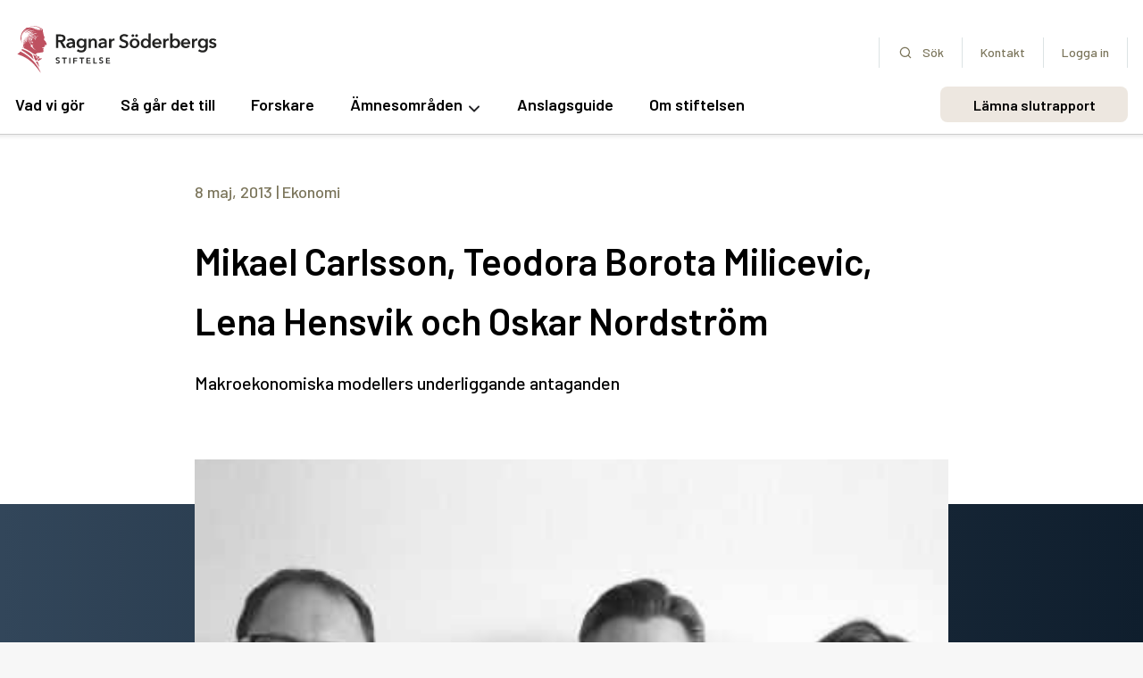

--- FILE ---
content_type: text/html; charset=utf-8
request_url: https://ragnar.soderbergs.se/forskare/mikael-carlsson-teodora-borota-milicevic-lena-hensvik-och-oskar-nordstrom/
body_size: 16445
content:
<!DOCTYPE html><html lang="en"><head><meta charset="utf-8"><meta http-equiv="x-ua-compatible" content="ie=edge"><meta name="viewport" content="width=device-width, initial-scale=1, shrink-to-fit=no"><title data-gatsby-head="true">Mikael Carlsson, Teodora Borota Milicevic, Lena Hensvik och Oskar Nordström | Ragnar Söderbergs Stiftelse</title><meta property="twitter:image:alt" contnet="Ragnar Söderbergs Stiftelse Logo" data-gatsby-head="true"><meta property="twitter:image" content="https://wordpress.ragnarsoderberg.se/wp-content/uploads/2023/05/Mikael-Carlsson-Teodora-Borota-Milicevic-Lena-Hensvik-och-Oskar-Nordstrom.jpeg" data-gatsby-head="true"><meta name="twitter:description" content="Långsiktiga satsningar på framtidens främsta forskare" data-gatsby-head="true"><meta name="twitter:title" content="Mikael Carlsson, Teodora Borota Milicevic, Lena Hensvik och Oskar Nordström" data-gatsby-head="true"><meta name="twitter:creator" content="Ragnar Söderbergs Stiftelse" data-gatsby-head="true"><meta name="twitter:card" content="summary_large_image" data-gatsby-head="true"><meta property="og:image:alt" contnet="Ragnar Söderbergs Stiftelse Logo" data-gatsby-head="true"><meta property="og:image" content="https://wordpress.ragnarsoderberg.se/wp-content/uploads/2023/05/Mikael-Carlsson-Teodora-Borota-Milicevic-Lena-Hensvik-och-Oskar-Nordstrom.jpeg" data-gatsby-head="true"><meta property="og:type" content="website" data-gatsby-head="true"><meta property="og:description" content="Långsiktiga satsningar på framtidens främsta forskare" data-gatsby-head="true"><meta property="og:title" content="Mikael Carlsson, Teodora Borota Milicevic, Lena Hensvik och Oskar Nordström" data-gatsby-head="true"><meta name="description" content="Långsiktiga satsningar på framtidens främsta forskare" data-gatsby-head="true"><meta name="generator" content="Gatsby 5.14.0"><style data-href="/styles.d62ecf54ed80a01510db.css" data-identity="gatsby-global-css">.anslag-search{margin:auto}@media(min-width:768px){.anslag-search{padding:0;width:100%}}.anslag-search .anslag-search__wrapper{align-items:flex-start;border-radius:12px;display:flex;flex-direction:column;justify-content:space-between;margin:0 auto 4rem;padding:4rem 2rem 2rem 4rem}.anslag-search .anslag-search__wrapper h3{font-weight:600}@media(min-width:768px){.anslag-search .anslag-search__wrapper{align-items:center;flex-direction:row;margin:0 auto 8rem;padding:2rem 10rem 2rem 7rem}}.anslag-search .anslag-search__wrapper .anslag-search__btn{align-items:center;background-color:#008b90;border:2px solid #008b90;border-radius:8px;color:#fff;display:flex;font-family:barlow;font-size:1.6rem;margin:1.5rem 0;padding:1.5rem;text-decoration:none;transition:all .2s ease;width:auto}.anslag-search .anslag-search__wrapper .anslag-search__btn:hover{background:#006366;border:2px solid #006366;cursor:pointer}@media(min-width:768px){.anslag-search .anslag-search__wrapper .anslag-search__btn{padding:1.5rem}}.anslag-search .anslag-search__wrapper .anslag-search__btn span{font-weight:500}.news__block-link{word-wrap:break-word;background-color:#fff;border-radius:4px;box-shadow:0 0 6px 0 rgba(0,0,0,.1);color:#000;height:100%;text-decoration:none;transition:all .3s ease}.news__block-link:hover{box-shadow:0 0 10px 0 rgba(0,0,0,.3);transform:scale(1.01)}.img-container{position:relative}.batch{bottom:10%;left:0;position:absolute!important}.news__block-img{border-radius:4px 4px 0 0;float:left;height:180px;justify-content:center;object-fit:cover;overflow:hidden;position:relative;width:100%}.news__block-content{display:flex;flex-direction:column;height:auto;padding:0 1.7rem}.news__block-area{color:#7b755b;font-size:1.4rem;padding-bottom:1em}.news__block-title{color:#7b755b;font-size:1.2rem;font-weight:600;padding:1rem 0 1.3rem;text-transform:uppercase}.news__block-date{color:#7b755b;font-size:1.4rem;padding-bottom:2rem}.news__block-paragraph{color:#0f1e2d;font-weight:500;max-height:100px;min-height:100px}.flexContent.no-hero .paragraph:first-child .paragraph__wrapper{margin-top:7rem}.hero{display:flex;margin-bottom:50px;margin-top:6rem;overflow:hidden;position:relative;width:-webkit-fill-available;width:-moz-fill-available;width:-ms-fill-available}.hero.front-page{margin-bottom:0;transform:rotate(0deg)}.hero.front-page .bg-img{background-size:contain;min-height:350px;transform:rotate(0deg)}@media(min-width:768px){.hero.front-page .bg-img{max-width:100%}}.hero.no-bg{min-height:auto}@media(min-width:768px){.hero{align-items:center;margin-top:0;min-height:425px}.hero.front-page{min-height:500px}}.hero .bg-img{background-position:50%;background-repeat:no-repeat;background-size:cover;height:100%;left:0;margin:6rem auto 0;max-height:250px;position:absolute;right:0;top:-100px;transform:rotate(180deg);width:100%}@media(min-width:768px){.hero .bg-img{background-position:100%;background-size:contain;margin:auto;max-height:inherit;max-width:inherit;top:0;transform:rotate(0deg);width:100%}}@media(min-width:992px){.hero .bg-img{width:100%}}@media(min-width:1200px){.hero .bg-img{opacity:1;width:100%}}.hero .hero__content{align-self:flex-end;display:flex;z-index:1}@media(min-width:768px){.hero .hero__content{align-self:center;height:100%}}.hero .hero__content .hero__wrapper,.hero .hero__content .hero__wrapper-main{display:flex;flex-direction:column;margin-top:25rem}@media(min-width:768px){.hero .hero__content .hero__wrapper,.hero .hero__content .hero__wrapper-main{justify-content:center;margin-top:auto;max-width:600px}}.hero .hero__content .hero__wrapper .hero__title,.hero .hero__content .hero__wrapper-main .hero__title{margin-bottom:1rem;margin-top:1rem}.hero .hero__content .hero__wrapper .hero__no-bg-img,.hero .hero__content .hero__wrapper-main .hero__no-bg-img{padding-top:10rem}.hero .hero__content .hero__wrapper .hero__description,.hero .hero__content .hero__wrapper-main .hero__description{font-size:2rem;font-weight:500;margin-bottom:3rem}.hero .hero__content .hero__wrapper .hero__description pre,.hero .hero__content .hero__wrapper-main .hero__description pre{white-space:inherit}.hero .hero__content .hero__wrapper .hero__description a,.hero .hero__content .hero__wrapper-main .hero__description a{color:#0f1e2d;font-weight:500;text-decoration:underline}.hero .hero__content .hero__wrapper .hero__description p,.hero .hero__content .hero__wrapper-main .hero__description p{margin-bottom:1.3rem}.hero .hero__content .hero__wrapper .hero__buttons .hero__buttons-wrapper,.hero .hero__content .hero__wrapper-main .hero__buttons .hero__buttons-wrapper{align-items:center;display:flex;flex-wrap:wrap;gap:2rem}.hero .hero__content .hero__wrapper .hero__buttons .hero__buttons-wrapper .hero__button-primary,.hero .hero__content .hero__wrapper .hero__buttons .hero__buttons-wrapper .hero__button-secondary,.hero .hero__content .hero__wrapper-main .hero__buttons .hero__buttons-wrapper .hero__button-primary,.hero .hero__content .hero__wrapper-main .hero__buttons .hero__buttons-wrapper .hero__button-secondary{display:flex;font-weight:500;justify-content:center;width:100%}.hero .hero__content .hero__wrapper .hero__buttons .hero__buttons-wrapper .hero__button-primary,.hero .hero__content .hero__wrapper-main .hero__buttons .hero__buttons-wrapper .hero__button-primary{background-color:#008b90;border:2px solid #fff;border-radius:8px;color:#fff;font-size:1.6rem;padding:1rem;text-decoration:none;transition:background .2s ease,color .2s ease;width:auto;width:145px}.hero .hero__content .hero__wrapper .hero__buttons .hero__buttons-wrapper .hero__button-primary:hover,.hero .hero__content .hero__wrapper-main .hero__buttons .hero__buttons-wrapper .hero__button-primary:hover{background-color:#006366}.hero .hero__content .hero__wrapper .hero__buttons .hero__buttons-wrapper .hero__button-secondary,.hero .hero__content .hero__wrapper-main .hero__buttons .hero__buttons-wrapper .hero__button-secondary{background-color:#fff;border:2px solid #008b90;border-radius:8px;color:#008b90;font-size:1.6rem;padding:.8rem;text-decoration:none;transition:background .2s ease,border .2s ease,color .2s ease;width:auto;width:130px}.hero .hero__content .hero__wrapper .hero__buttons .hero__buttons-wrapper .hero__button-secondary:hover,.hero .hero__content .hero__wrapper-main .hero__buttons .hero__buttons-wrapper .hero__button-secondary:hover{background-color:#006366;border:2px solid #006366;color:#fff}.hero .hero__content .hero__wrapper-main{margin-bottom:8rem;margin-top:35rem}@media(min-width:768px){.hero .hero__content .hero__wrapper-main{margin-top:10rem}}.hero .hero__content .hero__wrapper-no-bg{min-height:5vh;padding:10rem 0 0}@media(min-width:768px){.hero .hero__content .hero__wrapper-no-bg{align-items:center;padding:12rem 0 0}}.anslagPost__flexContent-container{display:grid;display:flex;flex-direction:column;gap:30px;grid-template-columns:repeat(12,1fr);margin:auto;padding-top:7.5rem;width:77rem}.anslagPost__flexContent-container .anslagPost__flexContent-container-small{grid-column:3/span 8}.anslagPost__flexContent-container .anslagPost__flexContent-container-small .anslagPost__flexContent-h1{font-size:3.6rem;font-weight:600;padding-bottom:1.15em}.anslagPost__flexContent-container .anslagPost__flexContent-container-small .anslagPost__flexContent-p{font-size:1.8rem;font-weight:400}.anslagPost__flexContent-container .anslagPost__flexContent-wysiwyg{word-wrap:break-word;font-size:1.8rem;max-width:-webkit-fit-content;max-width:-moz-fit-content;max-width:fit-content;padding:1.25em 0}.anslagPost__flexContent-container .anslagPost__flexContent-img{height:100px;width:100px}.anslagPost__flexContent-container .anslagPost__quote-container{align-items:center;display:flex;justify-content:center}.anslagPost__flexContent-container .anslagPost__quote-container .anslagPost__flex-quote{font-style:italic;padding:1.25em 0;width:600px}.cta-container{word-wrap:break-word;background-color:#fff;border-radius:4px;box-shadow:0 0 6px 0 rgba(0,0,0,.1);display:grid;grid-template-rows:-webkit-max-content 6rem 1fr;grid-template-rows:max-content 6rem 1fr;max-height:187px;transition:all .2s ease;transition:all .3s ease}.cta-container:hover{box-shadow:0 0 10px 0 rgba(0,0,0,.3);transform:scale(1.01)}@media(min-width:768px){.cta-container{max-height:387px}}.cta-container .img{height:100%;width:100%}.cta-container__link{align-items:center;color:#000;cursor:pointer;display:flex;height:100%;padding:2rem 1rem 0;text-decoration:none}@media(min-width:768px){.cta-container__link{flex-direction:column;padding:4rem 2rem 0}}.cta-container__details{display:flex;flex-direction:column;font-size:1.4rem;padding-right:1em;width:100%}@media(min-width:768px){.cta-container__details{align-items:center;font-size:1.6rem;padding-right:0}}.cta-container__image{align-self:self-end;margin-bottom:1rem;max-height:100px;max-width:60%;object-fit:cover;overflow:hidden;padding-right:.9rem;position:relative}@media(min-width:768px){.cta-container__image{align-self:center;min-height:147px;padding:0}}.cta-container__title{font-size:2rem;font-weight:500;padding-bottom:.7rem}@media(min-width:768px){.cta-container__title{font-size:2.4rem}}.cta-container__paragraph{font-size:1.4rem}@media(min-width:768px){.cta-container__paragraph{font-size:1.6rem}}.cta-section{background-color:#ede7e0;justify-content:center}.cta-section,.cta-section__head{align-items:center;display:flex;flex-direction:column}.cta-section__head{max-width:660px;padding:4rem 1.7rem;text-align:center}@media(min-width:768px){.cta-section__head{padding:7rem 1.7rem 6rem}}.cta-section__head .cta__heading-area pre{font-size:1.8rem;font-weight:400;line-height:32px}.cta-section__head .cta__heading-area pre span,.cta-section__head .cta__heading-area prep>strong{font-weight:500;text-decoration:underline}.cta-section__head .cta__heading-area pre strong,.cta-section__head .cta__heading-area prespan>a{font-weight:500!important}.cta-section__heading{font-size:2.4rem;font-weight:600;margin-bottom:2rem}@media(min-width:768px){.cta-section__heading{font-size:3.6rem}}.cta-column{grid-gap:1.7rem;display:grid;grid-template-columns:repeat(auto-fill,minmax(28.5rem,1fr));padding-bottom:12rem}@media(min-width:768px){.cta-column{grid-gap:3rem}}.contact-inner{align-items:center;display:flex;flex-direction:column;margin:7rem 0 25rem;max-height:100%}@media(min-width:768px){.contact-inner{align-items:flex-start;flex-direction:row;justify-content:space-between;margin:9rem 0 25rem;max-height:47rem}}.contact-inner .left-block{max-width:30rem;width:100%}.contact-inner .left-block img{width:100%}.contact-inner .left-block a{display:block}.contact-inner .left-block h3{margin-top:2.4rem}.contact-inner .left-block p{font-size:1.8rem}.contact-inner .contact__atag{color:#008b90;font-size:1.8rem;text-decoration:underline}.contact-inner .contact-right-block{background-color:#faecec;border-radius:12px;display:flex;flex-direction:column;justify-content:space-around;margin-top:3rem;min-height:39rem;min-width:21rem;padding:3.4rem 4rem}@media(min-width:768px){.contact-inner .contact-right-block{margin-top:0;min-width:31rem;padding:3.4rem 4rem}}.contact-inner .contact-right-block h3{font-weight:600}.contact-inner .contact-right-block p{font-size:1.8rem}.contact-inner .right-block{border-radius:12px;flex-shrink:0;max-width:40rem;padding:4rem;width:100%}.contact-inner .right-block.pink{background-color:#dce3e4}.contact-inner .right-block.blue{background-color:#ede7e0}.contact-inner .right-block.green{background-color:#faecec}.contact-inner .right-block.beige{background-color:#ddf1e4}.contact-inner .right-block h3{margin-bottom:2rem}.contact-inner .right-block>div{margin-bottom:3rem}.statistics{height:100%;margin:6rem 0}.statistics .statistics__wrapper{border-radius:12px;display:flex;flex-direction:column;padding:3rem 0 6rem}@media(min-width:768px){.statistics .statistics__wrapper{padding:4rem 0 8rem}}.statistics .statistics__wrapper.pink{background-color:#ddf1e4}.statistics .statistics__wrapper.green{background-color:#e6eff2}.statistics .statistics__wrapper.blue{background-color:#faecec}.statistics .statistics__wrapper.white{background-color:#eadec6}.statistics .statistics__wrapper.beige{background-color:#ddf1e4}.statistics .statistics__wrapper .statistics__header{color:#454034;display:flex;font-size:2rem;font-weight:600;justify-content:center;padding-bottom:2rem}@media(min-width:768px){.statistics .statistics__wrapper .statistics__header{font-size:2.4rem;padding-bottom:3rem}}.statistics .statistics__wrapper .statistics__details{display:flex;flex-wrap:wrap;justify-content:space-evenly}@media(min-width:768px){.statistics .statistics__wrapper .statistics__details{align-items:flex-end;flex-direction:row;justify-content:space-evenly;padding:0 2rem}}.statistics .statistics__wrapper .statistics__details .statistics__item{align-items:center;display:flex;flex:1 0 50%;flex-direction:column;justify-content:center}@media(min-width:768px){.statistics .statistics__wrapper .statistics__details .statistics__item{flex:1 0 20%}}.statistics .statistics__wrapper .statistics__details .statistics__item .statistics__item-number{color:#454034;font-family:rozha one;font-size:5.4rem;font-weight:400;line-height:1.2}@media(min-width:768px){.statistics .statistics__wrapper .statistics__details .statistics__item .statistics__item-number{font-size:7.4rem}}.statistics .statistics__wrapper .statistics__details .statistics__item p{font-size:1.2rem;font-weight:400}@media(min-width:768px){.statistics .statistics__wrapper .statistics__details .statistics__item p{font-size:1.8rem}}.factblock-container .factblock-inner-page{border-radius:1.2rem;font-size:1.8rem;margin-bottom:4rem;padding:2rem;width:100%}@media(min-width:768px){.factblock-container .factblock-inner-page{margin-bottom:8rem;padding:5rem 5rem 8rem}}.factblock-container .factblock-inner-page h2{margin-bottom:1rem}@media(min-width:768px){.factblock-container .factblock-inner-page h2{margin-bottom:1rem}}.factblock-container .factblock-inner-page a{color:#008b90;font-weight:500;transition:color .2s ease}.factblock-container .factblock-inner-page a:hover{color:#006366}.factblock-container .factblock-inner-page.greige{background-color:#dce3e4}.factblock-container .factblock-inner-page.beige{background-color:#ddf1e4}.factblock-container .factblock-inner-page.pink{background-color:#dce3e4}.factblock-container .factblock-inner-page.green{background-color:#faecec}.factblock-container .factblock-inner-page.blue{background-color:#ede7e0}.factblock-container .factblock-inner-page.white{background-color:#e6eff2}.forskareCta__wrapper{border-radius:12px;box-shadow:0 0 6px 0 rgba(0,0,0,.1);transition:all .3s ease}.forskareCta__wrapper:hover{box-shadow:0 0 10px 0 rgba(0,0,0,.3);transform:scale(1.01)}.forskareCta__wrapper .forskare-content{display:flex;flex-direction:column;margin:8rem 0;min-height:18rem;width:100%}.forskareCta__wrapper .forskare-content:hover .forskareCta__content{cursor:pointer;text-decoration:underline}.forskareCta__wrapper .forskare-content:hover .arrow-img{transform:translateX(1rem)}@media(min-width:768px){.forskareCta__wrapper .forskare-content{flex-direction:row;min-height:29rem}}.forskareCta__wrapper .forskare-content .forskareCta__content{align-self:center;font-size:2.4rem;font-weight:500;padding:2rem 3rem}@media(min-width:768px){.forskareCta__wrapper .forskare-content .forskareCta__content{font-size:3.6rem;padding-left:3rem}}.forskareCta__wrapper .forskare-content .forskareCta__content .arrow-img{height:auto;padding-left:2rem;transition:transform .2s ease;width:3rem}.forskareCta__wrapper .forskare-content img{border-bottom-left-radius:0;border-top-left-radius:12px;border-top-right-radius:12px;justify-content:center;max-height:220px;object-fit:cover;overflow:hidden;position:relative;width:100%}@media(min-width:768px){.forskareCta__wrapper .forskare-content img{border-bottom-left-radius:12px;border-top-left-radius:12px;border-top-right-radius:0;max-height:290px;width:45rem}}.section-mid-block{align-items:center;display:flex;flex-direction:column;flex-wrap:wrap;justify-content:center;margin:auto;max-width:90rem;width:100%}@media(min-width:768px){.section-mid-block{flex-wrap:nowrap;max-width:93.4rem;min-height:30rem;padding-left:1.7rem;padding-right:1.7rem}}.section-mid-block .section__container{margin-bottom:2rem;margin-top:3rem}.section-mid-block .section__container.small .link-item,.section-mid-block .section__container.small .section-paragraph-size{font-size:1.6rem}@media(min-width:768px){.section-mid-block .section__container.small .link-item,.section-mid-block .section__container.small .section-paragraph-size{font-size:1.8rem}}.section-mid-block .section__container.medium .link-item,.section-mid-block .section__container.medium .section-paragraph-size{font-size:1.8rem}@media(min-width:768px){.section-mid-block .section__container.medium .link-item,.section-mid-block .section__container.medium .section-paragraph-size{font-size:2rem}}.section-mid-block .link-item{align-items:center;display:flex;font-weight:1.8rem}.section-mid-block .link-item:hover img{transform:translateX(1rem)}.section-mid-block .link-item:hover span{color:#006366}.section-mid-block .link-item span{color:#008b90;font-weight:500;transition:color .2s ease}.section-mid-block .link-item img{height:auto;margin-left:1rem;margin-top:3px;transition:transform .2s ease;width:2rem}.section-mid-block .section-inner-paragraph{margin-bottom:2rem}.section-mid-block .section-inner-paragraph p{font-size:1.6rem}@media(min-width:768px){.section-mid-block .section-inner-paragraph p{font-size:1.6rem;margin-right:2rem}}.section-mid-block .section-inner-paragraph a{font-size:1.6rem;font-weight:400}@media(min-width:768px){.section-mid-block .section-inner-paragraph a{font-size:1.6rem}}.section-mid-block .section-inner-paragraph a:hover{text-decoration:underline}.section-mid-block .section__header{margin-bottom:1rem}.section-mid-block__container-image{display:flex;flex-direction:column;justify-content:center;margin-top:2rem}@media(min-width:768px){.section-mid-block__container-image{justify-content:center;margin-left:2rem}}.section-mid-block .arrow{border:solid #008b90;border-width:0 3px 3px 0;display:inline-block;padding:.5em}.section-mid-block .right{transform:rotate(-45deg);-webkit-transform:rotate(-45deg)}.section-paragraph-size p strong{font-weight:500}.section-paragraph-size.small{font-size:1.6rem}@media(min-width:768px){.section-paragraph-size.small{font-size:1.8rem}}.section-paragraph-size.medium{font-size:1.8rem}@media(min-width:768px){.section-paragraph-size.medium{font-size:2rem}}.post-flexible-content{margin-bottom:2rem}.anslagPost__text-container{padding:10rem 0 3rem}@media(min-width:768px){.anslagPost__text-container{padding:5rem 0 3rem}}.anslagPost__text-container .anslagPage__text-div{margin-bottom:4rem}.anslagPost__text-container .anslagPage__text-div .anslagPage__date{color:#7b755b;font-size:1.6rem;font-weight:500;margin-bottom:2rem}@media(min-width:768px){.anslagPost__text-container .anslagPage__text-div .anslagPage__date{font-size:1.8rem;margin-bottom:3rem}}.anslagPost__text-container .anslagPage__text-div .anslagPost__title{font-weight:600;margin-bottom:1rem;padding-bottom:.5}@media(min-width:768px){.anslagPost__text-container .anslagPage__text-div .anslagPost__title{font-size:4.2rem;margin-bottom:2rem}}.anslagPost__text-container .anslagPage__text-div .anslagPage__headingText,.anslagPost__text-container .anslagPage__text-div p{font-size:2rem;font-weight:500}.anslagPost__text-container .anslagPost__category{color:#7b755b;font-size:1.8rem;padding-bottom:1.875em}.nyhetsPost__bg-wrapper .nyhetsPost__img-wrapper{display:flex;flex-direction:column;justify-content:center;margin:0 auto;max-width:948px;padding-bottom:4rem;width:100%}.nyhetsPost__bg-wrapper .nyhetsPost__img-wrapper .nyhetsPost__img{object-fit:contain}.nyhetsPost__bg-wrapper .nyhetsPost__img-wrapper .background-image{height:40rem;width:100%}.nyhetsPost__bg-wrapper .nyhetsPost__img-text{color:#6d757e;display:flex;font-size:1.6rem;justify-content:flex-end;margin-top:1rem}@media(min-width:768px){.nyhetsPost__bg-wrapper .nyhetsPost__img-text{padding-right:0}}.anslagPost__background-color{background:linear-gradient(270deg,#0f1e2d,#32465a);height:230px;margin:5rem 0 8rem;position:relative;width:100vw}@media(min-width:768px){.anslagPost__background-color{height:400px;margin:5rem 0 13rem}}.anslagPost__background-color.medium-containers{background:#fff}.anslagPost__background-color.medium-containers .anslagPost__image-text{margin-top:1rem}@media(min-width:768px){.anslagPost__background-color.medium-containers .background-image{display:flex;flex-direction:column;height:100%}.anslagPost__background-color.medium-containers{background:inherit;background:linear-gradient(270deg,#0f1e2d,#32465a)}}.anslagPost__background-color .inner{left:0;margin:0 auto;max-width:844px;position:absolute;right:0}@media(min-width:768px){.anslagPost__background-color .inner{width:calc(100% - 3.4rem)}}.anslagPost__background-color .anslagPost__img-wrapper{height:330px;left:0;position:absolute;top:-50px}@media(min-width:768px){.anslagPost__background-color .anslagPost__img-wrapper{height:500px}}.anslagPost__background-color .anslagPost__img-wrapper.small{max-width:100%;width:100%}@media(min-width:768px){.anslagPost__background-color .anslagPost__img-wrapper.small{width:auto}}.anslagPost__background-color .anslagPost__img-wrapper.small .background-image{height:330px;margin:0 auto;width:90%}@media(min-width:768px){.anslagPost__background-color .anslagPost__img-wrapper.small .background-image{height:100%;min-width:100%}}.anslagPost__background-color .anslagPost__img-wrapper.small .background-image img{height:100%;margin:0 auto;object-fit:cover;width:100%}@media(min-width:768px){.anslagPost__background-color .anslagPost__img-wrapper.small .background-image img{object-fit:contain;width:auto}}.anslagPost__background-color .anslagPost__img-wrapper.medium-container{min-width:100%}@media(min-width:768px){.anslagPost__background-color .anslagPost__img-wrapper.medium-container{min-width:840px;width:100%}}.anslagPost__background-color .anslagPost__img-wrapper.medium-container .background-image{max-height:500px;max-width:100%}.anslagPost__background-color .anslagPost__img-wrapper.medium-container .background-image img{height:100%;width:100%}@media(min-width:768px){.anslagPost__background-color .anslagPost__img-wrapper.medium-container .background-image img{object-fit:cover}}.anslagPost__background-color .anslagPost__img-wrapper.medium-container .anslagPost__image-text{margin:0 -6px}@media(min-width:768px){.anslagPost__background-color .anslagPost__img-wrapper.medium-container .anslagPost__image-text{align-self:center;margin-top:1rem}}.anslagPost__background-color .anslagPost__img-wrapper.fixed{width:100%}.anslagPost__background-color .anslagPost__img-wrapper.fixed .background-image{height:330px}@media(min-width:768px){.anslagPost__background-color .anslagPost__img-wrapper.fixed .background-image{height:500px}}.anslagPost__background-color .anslagPost__img-wrapper.fixed .background-image img{height:100%;object-fit:cover;width:100%}.anslagPost__background-color .anslagPost__img-wrapper.fixed .anslagPost__image-text{margin-top:1rem}.anslagPost__background-color .anslagPost__image-text{color:#6d757e;display:flex;font-size:1.4rem;justify-content:flex-end;margin-top:1rem;width:100%}@media(min-width:768px){.anslagPost__background-color .anslagPost__image-text{font-size:1.6rem}}.testFlex{display:flex;flex-direction:row}.boxTest{display:flex;flex-direction:row-reverse;height:-webkit-min-content;height:min-content}.anslagPost__grid-container{padding:0 12.5em}.search__anslag-cards .search__headings{border-bottom:1px solid #dce3e4;display:flex;justify-content:space-between}.search__anslag-cards .search__headings .page__anslag-header{font-size:2rem;padding:0 0 1rem}@media(min-width:768px){.search__anslag-cards .search__headings .page__anslag-header{font-size:2.4rem}}.search__anslag-cards .search__headings .page__anslag-link{align-self:center;color:#008b90;font-size:1.6rem;font-weight:500;text-decoration:underline;transition:color .2s ease}.search__anslag-cards .search__headings .page__anslag-link:hover{color:#006366}@media(min-width:768px){.search__anslag-cards .search__headings .page__anslag-link{font-size:1.8rem}}.anslagPost__img-wrapper-default{height:32rem;left:0;position:absolute;top:0}@media(min-width:768px){.anslagPost__img-wrapper-default{height:50rem}}.factblock-container{display:flex;margin-bottom:4rem}@media(min-width:768px){.factblock-container{margin-bottom:8rem}}.factblock-container .factblock-inner{border-radius:1.2rem;font-size:1.6rem;margin-bottom:4rem;padding:2rem}@media(min-width:768px){.factblock-container .factblock-inner{font-size:1.8rem;margin-bottom:8rem;padding:5rem 5rem 8rem}}.factblock-container .factblock-inner h2{margin-bottom:1rem}@media(min-width:768px){.factblock-container .factblock-inner h2{margin-bottom:2rem}}.factblock-container .factblock-inner h2 p{font-size:1.8rem;line-height:2.8rem}.factblock-container .factblock-inner.greige{background-color:#dce3e4}.factblock-container .factblock-inner.beige{background-color:#ede7e0}.factblock-container .factblock-inner.pink{background-color:#faecec}.factblock-container .factblock-inner.green{background-color:#ddf1e4}.factblock-container .factblock-inner.blue{background-color:#e6eff2}.posters{padding-bottom:4rem}.posters.small img,.posters.small p{margin:auto;max-width:400px;width:100%}.posters.small p{text-align:right}.posters.medium{text-align:right}.posters.medium,.posters.medium img{margin:auto;max-width:844px;width:100%}.posters.fullwidth img{width:100%}.posters.fullwidth p{text-align:right}.posters .posters-img{display:block;margin:0 auto}.posters p.posters-img.medium{color:#6d757e;font-size:1.4rem;margin:1rem 1.5rem 0 0}@media(min-width:768px){.posters p.posters-img.medium{display:flex;font-size:1.6rem;justify-content:flex-end;margin-top:1rem;width:100%}}.link-section-container{padding-bottom:4rem}.link-section-container h3{font-weight:600;margin-bottom:2rem}.link-section-container ul{align-content:flex-start;display:flex;flex-direction:column}.link-section-container ul li{align-items:center;display:flex;margin-bottom:1.4rem}@media(min-width:768px){.link-section-container ul li{margin-bottom:1.7rem}}.link-section-container ul li a{color:#008b90;cursor:pointer;font-size:1.6rem;font-weight:500}@media(min-width:768px){.link-section-container ul li a{font-size:1.8rem}}.link-section-container ul li a:hover span{color:#006366}.link-section-container ul li a:hover img{filter:brightness(.65);transform:translateX(.75rem)}.link-section-container ul li a img{margin-left:1.5rem;transition:all .2s ease;width:2rem}.link-section-container ul li a span{transition:color .2s ease}.hero-page{background-position:top;background-repeat:no-repeat;background-size:contain;width:-webkit-fill-available;width:-moz-fill-available;width:-ms-fill-available}@media(min-width:768px){.hero-page{background-position-x:100%;position:relative}}.hero-page__div{align-items:baseline;display:flex;flex-direction:column;grid-area:8/1/8/9;height:100%;justify-content:flex-end;padding-bottom:4em}@media(min-width:768px){.hero-page__div{align-items:baseline;grid-area:4/1/7/6;justify-content:unset}}.hero-page__header{font-size:2.8rem;font-weight:600}@media(min-width:768px){.hero-page__header{font-size:4.2rem}}.hero-page__paragraph{font-size:2rem;font-weight:500}.hero.white{background-color:#fff}.hero.blue{background-color:#e6eff2}.hero.green{background-color:#ddf1e4}.hero.beige{background-color:#ede7e0}.hero.pink{background-color:#faecec}.paragraph .paragraph__wrapper{margin-bottom:4rem}@media(min-width:768px){.paragraph .paragraph__wrapper{margin-bottom:8rem}}.paragraph .paragraph__wrapper p{font-size:1.6rem}@media(min-width:768px){.paragraph .paragraph__wrapper p{font-size:1.8rem}}.paragraph .paragraph__wrapper ul{-webkit-margin-before:1em;-webkit-margin-after:1em;-webkit-padding-start:40px;display:block;list-style-type:disc;margin-block-end:1em;margin-block-start:1em;padding-inline-start:40px}.paragraph .paragraph__wrapper li{font-size:1.8rem;list-style:inherit}.paragraph .paragraph__wrapper h2,.paragraph .paragraph__wrapper h3,.paragraph .paragraph__wrapper h4{margin-bottom:.5rem}@media(min-width:768px){.paragraph .paragraph__wrapper h2,.paragraph .paragraph__wrapper h3,.paragraph .paragraph__wrapper h4{margin-bottom:1.2rem}}.paragraph .paragraph__wrapper h5{font-size:2rem;font-weight:500}.paragraph .paragraph__wrapper .paragraph__block pre{font-size:1.6rem}@media(min-width:768px){.paragraph .paragraph__wrapper .paragraph__block pre{font-size:1.8rem}}.paragraph .paragraph__wrapper .paragraph__block pre img{float:left;padding:2rem 2rem 2rem 0}.paragraph__size{margin:auto}.paragraph__size.bold p{font-size:1.8rem;font-weight:500}@media(min-width:768px){.paragraph__size.bold p{font-size:2rem}}.paragraph__size .regular{font-size:1.8rem}.paragraph__wrapper-om-stiftelsen{padding-bottom:2rem}.anslagPost__info-container{margin:9rem 0 2rem;padding:5rem;width:200px;width:auto}@media(min-width:768px){.anslagPost__info-container{float:right;margin:2rem 0 2rem 2rem}}.anslagPost__info-container>div:first-child{margin-bottom:4rem}.anslagPost__info-container h3{margin-bottom:1rem}.anslagPost__info-container p{font-size:1.6rem}@media(min-width:768px){.anslagPost__info-container p{font-size:1.8rem}}.anslagPost__info-container.greige{background-color:#dce3e4}.anslagPost__info-container.beige{background-color:#ede7e0}.anslagPost__info-container.pink{background-color:#faecec}.anslagPost__info-container.green{background-color:#ddf1e4}.anslagPost__info-container.blue{background-color:#e6eff2}.quote-block{border-left:4px solid #e6eff2;color:#467675;font-family:"Noto Serif",serif;font-size:16px;font-style:italic;font-weight:400;margin:0 auto 4rem;max-width:306px;padding-left:1.5rem;width:100%}@media(min-width:768px){.quote-block{font-size:1.8rem;margin:0 auto 8rem;max-width:590px}}.search{margin:auto;padding:0 1.7rem 2.7rem;width:100%}.search .search-heading{margin-bottom:20px}.search h1{font-size:2rem;font-weight:600;line-height:2.5}@media(min-width:768px){.search h1{font-size:2.4rem}}.search .search-wrapper{border-radius:12px;display:flex;flex-wrap:wrap;justify-content:end;padding:2rem}@media(min-width:768px){.search .search-wrapper{align-items:center;font-size:2.4rem;justify-content:center}}.search .search-wrapper input{border:1px solid #bdbdbe;border-radius:2px;margin:2rem 0;max-width:59rem;padding:1.2rem;width:100%}.search .search-wrapper input:focus{outline:none}.search .search-wrapper .search-btn{align-items:center;background-color:#008b90;border:2px solid #008b90;border-radius:8px;color:#fff;display:flex;font-size:1.6rem;justify-content:center;max-width:9.4rem;padding:0 5rem;text-decoration:none;width:auto}.search .search-wrapper .search-btn:hover{background-color:#006366;cursor:pointer;transition:all .3s ease}@media(min-width:768px){.search .search-wrapper .search-btn{margin:2rem}}.text-image-container{padding-bottom:4rem}@media(min-width:768px){.text-image-container{padding-bottom:8rem}}.text-image-container.row img{display:inline;float:right;padding-bottom:2rem;padding-left:2rem;width:calc(70% - 10rem)}@media(min-width:768px){.text-image-container.row img{display:inline;float:right;padding-bottom:2rem;padding-left:2rem;width:calc(60% - 10rem)}.text-image-container.row img.small{max-width:33rem}.text-image-container.row img.medium{max-width:60rem}.text-image-container.row img.full-width{max-width:100%}}.text-image-container.column img.small{max-width:33rem}.text-image-container.column img.medium{max-width:60rem}.text-image-container.column img.full-width{max-width:100%}@media(min-width:768px){.text-image-container p,.text-image-container pre{font-size:1.6rem}}.text-image-container a{font-weight:600;transition:color .2s ease}.text-image-container a:hover{color:#006366!important}.text-image-container h2{font-weight:500;margin-bottom:2rem}.text-image-container h3,.text-image-container h4{font-weight:500;margin-bottom:1rem}.text-image-container .paragraph-block{margin-bottom:4rem}.text-image-container img{height:-webkit-fit-content;height:-moz-fit-content;height:fit-content;object-fit:contain}.text-img-paragraph p{font-size:1.6rem}@media(min-width:768px){.text-img-paragraph p{font-size:1.8rem}}.video_container{height:auto}@media(min-width:768px){.video_container{height:480px}}.pagination__container{height:200px;padding-bottom:50px;padding-top:50px}.pagination__container .pagination__container-small{display:flex;flex-direction:row;gap:10px;justify-content:center}.pagination__container .pagination__header{font-weight:400;padding-bottom:10px}.pagination__container .pagination__btn{align-items:center;background-color:#fff;border:2px solid #008b90;border-radius:8px;color:#008b90;display:flex;font-size:1.6rem;font-weight:500;height:44px;justify-content:center;text-decoration:none;width:auto;width:140px}.pagination__container .pagination__btn:hover{background-color:hsla(0,0%,50%,.045);cursor:pointer;transition:.2s ease}.sort-dropdown{display:flex;display:none;position:relative}@media(min-width:768px){.sort-dropdown{display:inline}}.sort-dropdown .sort-dropdown-heading{display:inline-flex;float:right}.sort-dropdown .sort-dropdown-heading .sort-title{display:inline-block;font-size:1.8rem;font-weight:500;margin-right:.3rem}.sort-dropdown .sort-dropdown-heading .dropdown-arrow{padding-top:.3rem}.sort-dropdown .sort-dropdown__wrapper{background-color:#fff;box-shadow:0 0 10px 0 rgba(0,0,0,.3);display:none;flex-direction:column;height:194px;padding:1.6rem 1.6rem 1.6rem 2rem;position:absolute;right:0;top:35px;width:119px;z-index:1;z-index:5}.sort-dropdown .sort-dropdown__wrapper .sort-dropdown-title{color:#6d757e;font-size:1.4rem;font-weight:600;margin-bottom:.5rem}.sort-dropdown .sort-dropdown__wrapper .dropdown-content{display:flex;flex-direction:column;font-weight:500;height:100%;z-index:5}.sort-dropdown .sort-dropdown__wrapper .dropdown-content label{align-items:center;cursor:pointer;display:flex;font-size:1.8rem;margin-bottom:.8rem}.sort-dropdown .sort-dropdown__wrapper .dropdown-content span{display:inline-block;margin-left:.8rem}.sort-dropdown .sort-dropdown__wrapper .dropdown-content input{accent-color:#000;cursor:pointer;height:20px;margin:0;width:20px}.sort-dropdown:hover .sort-dropdown__wrapper{display:block}.page__anslag-cards{padding:7rem 0}.page__anslag-cards .anslag__container{border-bottom:1px solid #dce3e4;display:flex;justify-content:space-between}.page__anslag-cards .anslag__container .page__anslag-header{font-size:2rem;padding:0 0 1rem}@media(min-width:768px){.page__anslag-cards .anslag__container .page__anslag-header{font-size:2.4rem}}.page__anslag-cards .anslag__container .page__anslag-link{color:#008b90;display:flex;flex-grow:1;font-weight:500;justify-content:flex-end;padding-top:1rem}@media(min-width:768px){.page__anslag-cards .anslag__container .page__anslag-link{font-size:1.8rem}}.archive-inner__div{display:flex;flex-direction:row;justify-content:space-between}.tab-button{align-items:center;border-right:1px solid #dce3e4;color:#000;cursor:pointer;display:flex;flex-grow:1;font-size:1.8rem;font-weight:500;height:3.2rem;justify-content:center;list-style:none;margin-bottom:1rem;padding:0 1rem;position:relative;text-decoration:none}.tab-button:last-child{border-right:0 solid #dce3e4}@media(min-width:768px){.tab-button{flex-grow:0;font-size:2.2rem;margin-bottom:0;padding:0 2rem}.tab-button:first-child{padding:0 2rem 0 0}.tab-button:last-child{border-right:1px solid #dce3e4}}.archive__title{display:none}@media(min-width:768px){.archive__title{display:block;font-size:2.4rem;font-weight:500;margin-bottom:3.5rem;margin-top:7.8rem}}.archive .archive-wrapper{display:flex}.archive .archive-wrapper .archive__content{display:flex;flex-wrap:wrap;justify-content:center;line-height:2.5}@media(min-width:768px){.archive .archive-wrapper .archive__content{flex-grow:1;justify-content:space-between}}.archive .archive-wrapper .archive__content .archive-inner__div{display:flex;flex-wrap:wrap;justify-content:center;margin-bottom:1.5rem;row-gap:.5rem}@media(min-width:768px){.archive .archive-wrapper .archive__content .archive-inner__div{flex-direction:row;line-height:2.5;row-gap:1rem}}.archive .archive-wrapper .archive__content a{color:#000;font-size:1.8rem;font-weight:500;list-style:none;margin-right:3rem;padding:.2rem 2rem 0 0;text-decoration:none}@media(min-width:768px){.archive .archive-wrapper .archive__content a{font-size:2.2rem}}.archive .archive-wrapper .archive__content .archive__link{border-right:1px solid #dce3e4}.archive .archive-wrapper__link-2{color:#000;display:inline-block;font-size:2.2rem;font-weight:500;text-decoration:none;-webkit-text-decoration-color:#e0858a;text-decoration-color:#e0858a}.active:after{background-color:#e0858a;bottom:-.1rem;content:"";height:2px;position:absolute;transition:opacity .2s ease;width:calc(100% - 2rem)}@media(min-width:768px){.active:after{width:calc(100% - 4rem)}}.active:first-child:after{width:calc(100% - 2rem)}@media(min-width:768px){.active{border-right:1px solid #dce3e4;font-size:2.2rem}.header{border-bottom:1px solid #ccc;box-shadow:0 1px 3px 2px hsla(0,0%,66%,.2);-webkit-box-shadow:0 1px 3px 2px hsla(0,0%,66%,.2);height:12rem;padding-top:1rem;position:relative}}@media(min-width:768px)and (min-width:992px){.header{height:13rem;padding-top:2rem}}@media(min-width:768px){.header>div{display:flex;flex-direction:column;height:100%;justify-content:space-between}.header .link__logo{display:block;height:auto;width:4rem}}.mobile__logo{height:auto;padding-top:1rem;width:200px}.nav{display:none}@media(min-width:768px){.nav{display:block;font-weight:500;height:100%;width:100%}}.nav__ul{align-items:center;display:flex;height:100%;position:relative}.nav__ul .nav__ul-item{color:#000;cursor:pointer;display:flex;font-size:1.4rem;font-weight:600;text-decoration:none;transition:all .2s ease}@media(min-width:992px){.nav__ul .nav__ul-item{font-size:1.6rem}}@media(min-width:1200px){.nav__ul .nav__ul-item{font-size:1.8rem}}.nav__ul-item{display:block;font-weight:600;margin-right:2rem;position:relative}@media(min-width:992px){.nav__ul-item{margin-right:3rem}}@media(min-width:1200px){.nav__ul-item{margin-right:4rem}}.nav__ul-item .anslag-group,.nav__ul-item .nav__ul-item{display:flex}.nav__ul-item .anslag-group.active-anslag,.nav__ul-item .nav__ul-item.active-anslag{background-color:#e0858a}.nav__ul-item .anslag-group img,.nav__ul-item .nav__ul-item img{margin-bottom:1rem;margin-left:.5rem}.nav__ul-item .nav-links{align-items:end;cursor:pointer;display:flex;height:32px;padding-bottom:1.7rem;position:relative;text-decoration:none}.nav__ul-item .nav-links:after{background-color:#e0858a;bottom:1rem;content:"";height:2px;opacity:0;position:absolute;transition:opacity .2s ease;width:100%}.nav__ul-item .nav-links.active-item:after,.nav__ul-item .nav-links:hover:after{opacity:1}.nav__ul-item .nav-links.active-item:hover:after{opacity:0}.anslag-group .chevron-down{margin-bottom:1rem;margin-left:.5rem}.anslag-group .chevron-up{margin-bottom:1.3rem;transform:scale(-1)}.nav__ul .dropdown-content{animation:fadeInMenu .3s ease-in both;background:#fff;border:1px solid #ccc;border-radius:3px;display:flex;flex-direction:column;left:-1rem;opacity:0;padding:1rem;position:absolute;text-transform:none;top:7rem;transition:all .2s ease;visibility:hidden;z-index:7}.nav__ul .dropdown-content:after{background:url(https://wordpress.ragnarsoderberg.se/wp-content/uploads/2023/03/rss-top-arrow.svg);background-position:50%;background-repeat:no-repeat;background-size:contain;content:"";height:30px;left:0;margin:0 auto;position:absolute;right:0;top:-2.9rem;width:70px}.nav__ul .dropdown-content.open{opacity:1;transition:all .2s ease;visibility:visible}.nav__ul .dropdown-content .dropdown-content-item{border-left:2px solid transparent;font-weight:600;margin-bottom:.5rem;min-width:170px;padding:.2em .6em;text-decoration:none;white-space:nowrap}.nav__ul .dropdown-content .dropdown-content-item:last-child{margin-bottom:0}.nav__ul .dropdown-content .dropdown-content-item.active-child,.nav__ul .dropdown-content .dropdown-content-item:hover{background-color:#faecec}.nav__ul .dropdown-content .dropdown-content-item .dropdown-links{text-decoration:none}@media(min-width:768px){.header__link{display:block;margin-bottom:2rem}}.header__link-item{align-items:center;background-color:#ede7e0;border-radius:8px;color:#000;display:flex;font-weight:600;height:4rem;justify-content:center;margin-bottom:4rem;text-decoration:none;transition:background .2s ease;width:100%}.header__link-item:hover{background-color:#bab29b}@media(min-width:768px){.header__link-item{height:3.5rem;margin-bottom:0;width:17rem}}@media(min-width:1200px){.header__link-item{height:4rem;width:21rem}}.top-row{align-items:center;display:none;flex-direction:row;justify-content:space-between}@media(min-width:768px){.top-row{display:flex}}.top-row .secondary-links{display:flex;flex-direction:row;justify-content:center}@media(min-width:768px){.top-row .secondary-links{display:flex}}.top-row .secondary-links .menu__div-secondary a:nth-child(2){padding-left:.775rem}.top-row .secondary-links .menu__div-secondary a{border-right:1px solid #dce3e4;font-size:1.4rem;padding:.6rem 2rem}.top-row .secondary-links .menu__div-secondary .menu__search-icon{align-self:center;height:20px;width:20px}@media(min-width:768px){.top-row .secondary-links .menu__div-secondary{border-left:1px solid #dce3e4;display:flex;padding-left:2rem}}.bottom-row{align-items:center;display:none;flex-direction:row;justify-content:space-between}@media(min-width:768px){.bottom-row{display:flex}}.menu__div-secondary>div:nth-child(3){border:none}.menu__item-secondary{color:#7b755b;font-weight:500;text-decoration:none;transition:color .2s ease}.menu__item-secondary:hover{color:#0f1e2d}.menu__line{grid-column:span 12}.menu__line,.menu__line-first{background-color:#dce3e4;height:32px;width:1px}.accordion-wrapper{margin:auto;padding:0 1.5rem}.accordion{background-color:#fff;color:#0f1e2d;display:block;position:relative;width:100%}@media(min-width:768px){.accordion{display:none}}.accordion .accordion-inner{align-items:center;background-color:#fff;border-bottom:1px solid #dce3e4;color:#0f1e2d;display:flex;font-size:1.6rem;height:6rem;justify-content:space-between;outline:none}.accordion .accordion-inner .menu-link.active-links{background-color:#fff;border-left:2px solid #e0858a;content:"";height:33px}.accordion .menu-link{color:#000;display:block;font-size:1.8rem;font-weight:600!important;text-decoration:none;text-indent:1rem}.accordion .accordion-panel{background-color:#fff;color:#444}.accordion .sub-nav{padding-left:2rem}.accordion .sub-nav .sub-link{color:peru;color:#000;display:block;font-size:1.6rem;font-weight:600;list-style:none;padding:.8rem 0;text-decoration:none;text-indent:10px}.accordion .sub-nav .sub-link.active-mobile{background-color:#fff;border-left:2px solid #e0858a;content:"";height:22px}.accordion.collapsed .accordion-panel{max-height:0}.accordion.collapsed .accordion-panel .sub-nav{opacity:0;position:relative;z-index:-1}.accordion.collapsed .subNavLink{opacity:0}.accordion.uncollapsed .accordion-panel{max-height:50rem}.accordion.uncollapsed .accordion-panel .sub-nav,.accordion.uncollapsed .subNavLink{opacity:1}.accordion.uncollapsed .subNavLink li:last-child{border-bottom:1px solid #dce3e4;margin-left:-20px;padding-bottom:2rem;text-indent:20px;width:calc(100% + 20px)}.accordion.uncollapsed .accordion-inner>.chevron-accordion{transform:scale(-1)}.burger-wrapper{display:block;position:relative}.burger-wrapper .mobile-nav-inner{margin:0 auto;width:calc(100% - 3.6rem)}@media(min-width:992px){.burger-wrapper{display:none}}.burger-wrapper.open{height:100vh}.burger-top{align-items:center;display:flex;height:6rem;justify-content:space-between;margin:auto;width:100%}.burger-top .burger.open{border:none}.burger{cursor:pointer;height:25px;position:relative;transform:rotate(0deg);transition:.5s ease-in-out;width:20px}@media(min-width:992px){.burger{display:none}}.burger span{background:#232326;display:block;height:2px;left:0;opacity:1;position:absolute;transform:rotate(0deg);transition:.25s ease-in-out;width:20px}.burger span:first-child{top:4px;transform-origin:left center}.burger span:nth-child(2){top:10px;transform-origin:left center}.burger span:nth-child(3){top:16px;transform-origin:left center}.burger.open span:first-child{left:3px;top:5px;transform:rotate(45deg)}.burger.open span:nth-child(2){opacity:0;width:0}.burger.open span:nth-child(3){left:3px;top:19px;transform:rotate(-45deg)}.burger-secondary{display:flex;flex-direction:column;padding:3rem 0}@media(min-width:768px){.burger-secondary{display:none}}.burger-secondary .secondary-links{align-self:center}.burger-secondary .secondary-links .menu__div-secondary{font-size:1.4rem;width:100%}.burger-secondary .secondary-links .menu__div-secondary a:nth-child(2){padding-left:.775rem}.burger-secondary .secondary-links .menu__div-secondary a{border-right:1px solid #dce3e4;padding:.6rem 2rem}.burger-secondary .secondary-links .menu__div-secondary a:nth-child(5){border:0}.mobile{display:block;position:relative;z-index:5}@media(min-width:768px){.mobile{display:none}}.mobile-navbar{background-color:#fff;box-shadow:0 1px 1px 1px #ececec;left:0;position:fixed;top:0;width:100%;z-index:1}.mobile-navbar .logo{padding:.3em}.desktop-logo{height:auto;margin-left:-.6rem;width:240px}html{font-size:62.5%}body{background-color:#f7f7f7;font-family:Barlow;font-size:1.6rem;line-height:1.6;margin:0;min-width:320px;overflow-x:hidden;padding:0}@media(max-width:1024px){body{font-size:1.4rem}}h1,h2,h3,h4,h5,p{-webkit-margin-before:0;-webkit-margin-after:0;margin:0;margin-block-end:0;margin-block-start:0;padding:0}h1{font-size:3rem;font-weight:600}@media(min-width:768px){h1{font-size:4.2rem}}h2{font-size:2.4rem;font-weight:500}@media(min-width:768px){h2{font-size:3.6rem}}h3{font-size:2rem;font-weight:500}@media(min-width:768px){h3{font-size:2.4rem}}h4{font-size:1.8rem;font-weight:500}@media(min-width:768px){h4{font-size:2.2rem}}.layout{background-color:#fff;display:flex;flex-direction:column;min-height:100vh;width:100%}pre{font-family:Barlow;margin:0;white-space:inherit}a,li{list-style:none;text-decoration:none}a{color:#008b90}.parapgraph__block a:hover{text-decoration:underline}ul{margin:0;padding:0}.fullWidthContainer{width:100%}.innerContainer{margin:0 auto;max-width:unset;width:calc(100% - 3.4rem)}@media(min-width:768px){.innerContainer{max-width:1264px}}.paragraphContainer{margin:auto;max-width:844px;width:calc(100% - 3.4rem)}.search__anslag-cards{margin-bottom:5rem}@media(min-width:768px){.search__anslag-cards{margin-bottom:10rem}}.search__anslag-cards .search__container{grid-gap:2.4rem;display:grid;grid-template-columns:repeat(auto-fill,minmax(27rem,1fr));margin-bottom:3rem;margin-top:3rem}.search__anslag-cards .search__container .anslag__section,.search__anslag-cards .search__container .articles__sections{border-radius:4px;box-shadow:0 0 6px 0 rgba(0,0,0,.1);display:grid;height:100%;min-height:350px;min-width:285px;text-decoration:none;transition:all .3s ease}.search__anslag-cards .search__container .anslag__section:hover,.search__anslag-cards .search__container .articles__sections:hover{box-shadow:0 0 10px 0 rgba(0,0,0,.3);transform:scale(1.01)}.search__anslag-cards .search__container .anslag__section.forskar-cards,.search__anslag-cards .search__container .articles__sections.forskar-cards{min-height:320px;min-width:285px}.search__anslag-cards .search__container .anslag__section.forskar-cards .anslag__block-content p,.search__anslag-cards .search__container .articles__sections.forskar-cards .anslag__block-content p{color:#7b755b;padding-bottom:.8rem}.search__anslag-cards .search__container .anslag__section .anslag__block-link .anslag__block-img,.search__anslag-cards .search__container .anslag__section .news_block-link .anslag__block-img,.search__anslag-cards .search__container .anslag__section .page_anslag-link .anslag__block-img,.search__anslag-cards .search__container .articles__sections .anslag__block-link .anslag__block-img,.search__anslag-cards .search__container .articles__sections .news_block-link .anslag__block-img,.search__anslag-cards .search__container .articles__sections .page_anslag-link .anslag__block-img{border-radius:4px 4px 0 0;height:220px;object-fit:cover;overflow:hidden;position:relative;width:100%}.search__anslag-cards .search__container .anslag__section .anslag__block-link .anslag__block-img img,.search__anslag-cards .search__container .anslag__section .news_block-link .anslag__block-img img,.search__anslag-cards .search__container .anslag__section .page_anslag-link .anslag__block-img img,.search__anslag-cards .search__container .articles__sections .anslag__block-link .anslag__block-img img,.search__anslag-cards .search__container .articles__sections .news_block-link .anslag__block-img img,.search__anslag-cards .search__container .articles__sections .page_anslag-link .anslag__block-img img{object-position:top}.search__anslag-cards .search__container .anslag__section .anslag__block-link .anslag__block-content,.search__anslag-cards .search__container .anslag__section .news_block-link .anslag__block-content,.search__anslag-cards .search__container .anslag__section .page_anslag-link .anslag__block-content,.search__anslag-cards .search__container .articles__sections .anslag__block-link .anslag__block-content,.search__anslag-cards .search__container .articles__sections .news_block-link .anslag__block-content,.search__anslag-cards .search__container .articles__sections .page_anslag-link .anslag__block-content{display:flex;flex-direction:column;height:auto;padding:1rem 1.7rem 0}.search__anslag-cards .search__container .anslag__section .anslag__block-link .anslag__block-content .anslag__block-title,.search__anslag-cards .search__container .anslag__section .news_block-link .anslag__block-content .anslag__block-title,.search__anslag-cards .search__container .anslag__section .page_anslag-link .anslag__block-content .anslag__block-title,.search__anslag-cards .search__container .articles__sections .anslag__block-link .anslag__block-content .anslag__block-title,.search__anslag-cards .search__container .articles__sections .news_block-link .anslag__block-content .anslag__block-title,.search__anslag-cards .search__container .articles__sections .page_anslag-link .anslag__block-content .anslag__block-title{color:#7b755b;font-size:1.2rem;font-weight:600;padding:.6rem 0 1.3rem;text-transform:uppercase}.search__anslag-cards .search__container .anslag__section .anslag__block-link .anslag__block-content .anslag__block-titleless,.search__anslag-cards .search__container .anslag__section .news_block-link .anslag__block-content .anslag__block-titleless,.search__anslag-cards .search__container .anslag__section .page_anslag-link .anslag__block-content .anslag__block-titleless,.search__anslag-cards .search__container .articles__sections .anslag__block-link .anslag__block-content .anslag__block-titleless,.search__anslag-cards .search__container .articles__sections .news_block-link .anslag__block-content .anslag__block-titleless,.search__anslag-cards .search__container .articles__sections .page_anslag-link .anslag__block-content .anslag__block-titleless{min-height:30px}.search__anslag-cards .search__container .anslag__section .anslag__block-link .anslag__block-content .anslag__block-date,.search__anslag-cards .search__container .anslag__section .news_block-link .anslag__block-content .anslag__block-date,.search__anslag-cards .search__container .anslag__section .page_anslag-link .anslag__block-content .anslag__block-date,.search__anslag-cards .search__container .articles__sections .anslag__block-link .anslag__block-content .anslag__block-date,.search__anslag-cards .search__container .articles__sections .news_block-link .anslag__block-content .anslag__block-date,.search__anslag-cards .search__container .articles__sections .page_anslag-link .anslag__block-content .anslag__block-date{color:#7b755b;font-size:1.4rem;padding-bottom:2rem}.search__anslag-cards .search__container .anslag__section .anslag__block-link .anslag__block-content .anslag__block-paragraph,.search__anslag-cards .search__container .anslag__section .news_block-link .anslag__block-content .anslag__block-paragraph,.search__anslag-cards .search__container .anslag__section .page_anslag-link .anslag__block-content .anslag__block-paragraph,.search__anslag-cards .search__container .articles__sections .anslag__block-link .anslag__block-content .anslag__block-paragraph,.search__anslag-cards .search__container .articles__sections .news_block-link .anslag__block-content .anslag__block-paragraph,.search__anslag-cards .search__container .articles__sections .page_anslag-link .anslag__block-content .anslag__block-paragraph{color:#0f1e2d;font-size:1.6rem;font-weight:500;max-height:100px;min-height:100px}.search__anslag-cards .search__container .anslag__section .anslag__block-link .anslag__block-content .forskar-paragraph,.search__anslag-cards .search__container .anslag__section .news_block-link .anslag__block-content .forskar-paragraph,.search__anslag-cards .search__container .anslag__section .page_anslag-link .anslag__block-content .forskar-paragraph,.search__anslag-cards .search__container .articles__sections .anslag__block-link .anslag__block-content .forskar-paragraph,.search__anslag-cards .search__container .articles__sections .news_block-link .anslag__block-content .forskar-paragraph,.search__anslag-cards .search__container .articles__sections .page_anslag-link .anslag__block-content .forskar-paragraph{max-height:80px;min-height:80px}.archive{border-bottom:1px solid #dce3e4;padding-top:4rem}.archive__heading{display:none}@media(min-width:768px){.archive__heading{display:block;font-size:2.4rem;font-weight:500;padding:2rem 0}}.archive__content{display:flex;flex-wrap:wrap;justify-content:center;line-height:2.5}@media(min-width:768px){.archive__content{justify-content:flex-start}}.archive__content a{color:#000;font-size:1.8rem;font-weight:500;list-style:none;margin-right:3rem;padding:.2rem 2rem 0 0;text-decoration:none}@media(min-width:768px){.archive__content a{font-size:2.2rem}}.archive__content .archive__link{border-right:1px solid #dce3e4}.archive__link-2{color:#000;font-size:2.2rem;font-weight:500;text-decoration:none;-webkit-text-decoration-color:#e0858a;text-decoration-color:#e0858a}.active__btn{text-decoration:underline;text-decoration-color:#e0858a;-webkit-text-decoration-color:#e0858a;text-underline-offset:5px}.login{background-color:#ede7e0;padding:8rem 1.7rem 0}@media(min-width:768px){.login{padding:0}}.section-login{padding-bottom:13rem;padding-top:8rem}.section-login .section-login__wrapper{background-color:#fff;border-radius:12px;box-shadow:0 0 2px 1px rgba(0,0,0,.1);-webkit-box-shadow:0 0 2px 1px rgba(0,0,0,.1);-moz-box-shadow:0 0 2px 1px rgba(0,0,0,.1);display:flex;flex-direction:column;justify-content:center;margin:auto;max-width:395px;min-height:488px;padding:0 2rem}@media(min-width:768px){.section-login .section-login__wrapper{max-width:600px;padding:0 6.1rem 0 8.9rem}}.section-login .section-login__wrapper .section-login-info h4{font-size:2rem;font-weight:500;padding-bottom:1.2rem}.section-login .section-login__wrapper .section-login-info .section-login__title{font-size:3.6rem;font-weight:500;padding-bottom:2rem}@media(min-width:768px){.section-login .section-login__wrapper .section-login-info .section-login__title{font-size:4.2rem}}.section-login .section-login__wrapper .section-login-info .paragraph-text{font-size:1.8rem;padding-bottom:4.1rem}.section-login .section-login__wrapper .login-btn-wrapper{display:flex;flex-wrap:wrap;font-weight:600;gap:20px;height:45px;justify-content:center;padding-bottom:4rem;width:100%}@media(min-width:768px){.section-login .section-login__wrapper .login-btn-wrapper{flex-wrap:nowrap}}.section-login .section-login__wrapper .login-btn-wrapper .login-btn--primary{align-items:center;background-color:#fff;border:.2rem solid #008b90;border-radius:8px;color:#008b90;display:flex;font-size:1.6rem;font-weight:600px;height:45px;justify-content:center;padding-left:1.5rem;text-decoration:none;width:auto;width:100%}@media(min-width:768px){.section-login .section-login__wrapper .login-btn-wrapper .login-btn--primary{width:175px}}.section-login .section-login__wrapper .login-btn-wrapper .login-btn--secondary{align-items:center;background-color:#008b90;border:2px solid #008b90;border-radius:8px;color:#fff;display:flex;font-size:1.6rem;height:45px;justify-content:center;text-decoration:none;width:auto;width:100%}@media(min-width:768px){.section-login .section-login__wrapper .login-btn-wrapper .login-btn--secondary{width:165px}}.footer-desktop{background-color:#0f1e2d}.footer-desktop .inner{color:#fff;display:flex;flex-direction:column;padding:5.3rem 0 9.3rem}@media(min-width:768px){.footer-desktop .inner{flex-direction:row;justify-content:space-around;padding-bottom:.3rem;padding-top:5.3rem}}.footer-desktop .headers{border-bottom:1px solid #3e5063;cursor:pointer;display:inline;margin-bottom:.5rem}@media(min-width:768px){.footer-desktop .headers{cursor:default;font-size:2.2rem;font-weight:500}}.footer-desktop .headers .icon{display:block;height:auto;margin-right:.5rem;opacity:.5;width:21px}@media(min-width:768px){.footer-desktop .headers .icon{display:none}}.footer-desktop .contact-panel .mail,.footer-desktop .contact-panel a{color:#fff;display:inline-block;font-size:1.6rem;margin-bottom:1.7rem;text-decoration:underline}.footer-desktop .contact-panel .mail:hover,.footer-desktop .contact-panel a:hover{opacity:.7}.footer-desktop .contact-panel .search-results__excerpt{border-bottom:1px solid #3e5063;cursor:pointer}@media(min-width:768px){.footer-desktop .contact-panel .search-results__excerpt{border-bottom:none}}.footer-desktop .contact-panel .search-results__excerpt strong{color:#fff;font-weight:500}.footer-desktop .contact-panel .search-results__excerpt p{padding-bottom:.8rem}.footer-desktop .contact-panel .search-results__excerpt>:not(strong){color:#fff}.footer-desktop ul .footer__li a{color:#fff;display:block;font-size:1.4rem;font-weight:500}.footer-desktop ul .footer__li a:hover{text-decoration:underline}@media(min-width:768px){.footer-desktop ul .footer__li a{cursor:pointer;font-size:1.6rem}}.footer-desktop .accordion-panel1 .headers,.footer-desktop .accordion-panel2 .headers,.footer-desktop .accordion-panel3 .headers,.footer-desktop .accordion-panel4 .headers{border-bottom:1px solid #3e5063;display:flex;font-size:1.6rem;font-weight:500;justify-content:space-between;padding-bottom:.8rem;text-indent:3px;width:100%}@media(min-width:768px){.footer-desktop .accordion-panel1 .headers,.footer-desktop .accordion-panel2 .headers,.footer-desktop .accordion-panel3 .headers,.footer-desktop .accordion-panel4 .headers{border-bottom:none;font-size:2.2rem;padding-bottom:0;text-indent:0}}.footer-desktop .accordion-panel1 .contact-panel,.footer-desktop .accordion-panel1 .search-results__excerpt,.footer-desktop .accordion-panel1 ul,.footer-desktop .accordion-panel2 .contact-panel,.footer-desktop .accordion-panel2 .search-results__excerpt,.footer-desktop .accordion-panel2 ul,.footer-desktop .accordion-panel3 .contact-panel,.footer-desktop .accordion-panel3 .search-results__excerpt,.footer-desktop .accordion-panel3 ul,.footer-desktop .accordion-panel4 .contact-panel,.footer-desktop .accordion-panel4 .search-results__excerpt,.footer-desktop .accordion-panel4 ul{display:none}@media(min-width:768px){.footer-desktop .accordion-panel1 .contact-panel,.footer-desktop .accordion-panel1 .search-results__excerpt,.footer-desktop .accordion-panel1 ul,.footer-desktop .accordion-panel2 .contact-panel,.footer-desktop .accordion-panel2 .search-results__excerpt,.footer-desktop .accordion-panel2 ul,.footer-desktop .accordion-panel3 .contact-panel,.footer-desktop .accordion-panel3 .search-results__excerpt,.footer-desktop .accordion-panel3 ul,.footer-desktop .accordion-panel4 .contact-panel,.footer-desktop .accordion-panel4 .search-results__excerpt,.footer-desktop .accordion-panel4 ul{display:block}}.footer-desktop .accordion-panel1 .accordion-panel1,.footer-desktop .accordion-panel2 .accordion-panel1,.footer-desktop .accordion-panel3 .accordion-panel1,.footer-desktop .accordion-panel4 .accordion-panel1{height:39px}.footer-desktop .accordion-panel1.activePanel,.footer-desktop .accordion-panel2.activePanel,.footer-desktop .accordion-panel3.activePanel,.footer-desktop .accordion-panel4.activePanel{height:100%}.footer-desktop .accordion-panel1.activePanel ul,.footer-desktop .accordion-panel2.activePanel ul,.footer-desktop .accordion-panel3.activePanel ul,.footer-desktop .accordion-panel4.activePanel ul{border-bottom:1px solid #3e5063;line-height:2.2;padding-bottom:5rem}@media(min-width:768px){.footer-desktop .accordion-panel1.activePanel ul,.footer-desktop .accordion-panel2.activePanel ul,.footer-desktop .accordion-panel3.activePanel ul,.footer-desktop .accordion-panel4.activePanel ul{border-bottom:none}}.footer-desktop .accordion-panel1.activePanel .search-results__excerpt,.footer-desktop .accordion-panel2.activePanel .search-results__excerpt,.footer-desktop .accordion-panel3.activePanel .search-results__excerpt,.footer-desktop .accordion-panel4.activePanel .search-results__excerpt{padding-bottom:6rem}.footer-desktop .accordion-panel1.activePanel .contact-panel,.footer-desktop .accordion-panel1.activePanel .search-results__excerpt,.footer-desktop .accordion-panel1.activePanel ul,.footer-desktop .accordion-panel2.activePanel .contact-panel,.footer-desktop .accordion-panel2.activePanel .search-results__excerpt,.footer-desktop .accordion-panel2.activePanel ul,.footer-desktop .accordion-panel3.activePanel .contact-panel,.footer-desktop .accordion-panel3.activePanel .search-results__excerpt,.footer-desktop .accordion-panel3.activePanel ul,.footer-desktop .accordion-panel4.activePanel .contact-panel,.footer-desktop .accordion-panel4.activePanel .search-results__excerpt,.footer-desktop .accordion-panel4.activePanel ul{display:block}.footer-desktop .footer-bottom{color:#eadec6;display:block;margin-bottom:4.2rem;text-align:center}@media(min-width:768px){.footer-desktop .footer-bottom{font-weight:500;margin-bottom:2rem}}.footer__copywrite{align-self:center;background-color:#ede7e0;color:#000;font-weight:500;height:81px;justify-content:center}.akutrutan-container,.footer__copywrite{align-items:center;display:flex;width:100%}.akutrutan-container{background-color:#e0858a;min-height:4rem;padding:1rem 0;position:fixed;top:6rem;z-index:5}@media(min-width:768px){.akutrutan-container{min-height:7rem;position:relative;top:0}}.akutrutan-container>div{align-items:flex-end;color:#0f1e2d;display:flex;justify-content:space-between}.akutrutan-container>div .info-block{width:calc(100% - 10rem)}@media(min-width:768px){.akutrutan-container>div .info-block{width:calc(100% - 20rem)}}.akutrutan-container>div .info-block .date{display:block;font-size:1.3rem;margin-bottom:.5rem}.akutrutan-container>div .info-block a{color:#0f1e2d}.akutrutan-container>div .info-block .info-text{font-weight:600}.akutrutan-container>div .info-block .info-text:hover .link{text-decoration:underline}.akutrutan-container>div .close{align-items:center;cursor:pointer;display:flex}.akutrutan-container>div .close span{display:block;font-weight:600;margin-right:.7rem}.akutrutan-container>div .close img{margin-bottom:-.2rem}.social-media{align-items:center;display:flex;flex-direction:row;gap:.8rem;margin-bottom:10rem}.social-media__text{font-family:barlow;font-size:1.8rem;font-weight:500;margin-right:2.9rem}.social-media__icon{align-items:center;background-color:#ede7e0;border-radius:50%;display:flex;height:4.8rem;justify-content:center;width:4.8rem}.social-media__icon:hover{background-color:#e9ddd0;transition:.2s ease}.search-results{align-items:center;display:flex;flex-direction:column;justify-content:center}.search-results__link{margin:0 auto;width:calc(100% - 10rem)}.search-results__div{display:flex;flex-direction:row;gap:.5rem}.search-results__found{font-weight:600;margin-bottom:3.4rem}.search-results__anslag{color:#000;margin:1rem 0 3.4rem;width:100%}.search-results__anslag li{border-left:2px solid #eadec6;padding-left:1.3rem}.search-results__anslag__link{color:#000}@media(min-width:768px){.search-results__anslag{padding-left:4.1rem}}.search-results__cat{color:#7b755b;font-size:16px;font-weight:400;margin-bottom:1.4rem}.search-results__heading{font-weight:600}.search-results__excerpt{margin-bottom:1.4rem}.search-results__headingText{font-weight:600}.loading-tag{flex-direction:column;margin-bottom:10rem}.loading-tag,.search-heading-sok{align-items:center;display:flex;justify-content:center}.search-heading-sok{font-size:4.2rem;margin-bottom:3.9rem;margin-top:4rem}.search-heading{margin-bottom:2rem}.search-results__link{border-bottom:2px solid #ede7e0;margin-bottom:3.4rem;width:calc(100% - 1.7rem)}.search-results__link-sok{border-bottom:1px solid #ede7e0;margin:0 auto;width:calc(100% - 1.7rem)}.search-results__excerpt-sok{font-weight:600;margin-bottom:1rem}.search-results__excerpt-sok:hover{text-decoration:underline}.search-results__anslag-sok{color:#000;margin:1rem 0 3.4rem;padding-left:1.1rem;width:100%}.search-results__anslag-sok__link{color:#000}.search{margin-bottom:2.7rem}</style><link href="https://fonts.googleapis.com/css?family=Rozha+One|Rozha+One:400|Rozha+One:600|Rozha+One:700|Rozha+One:800|Barlow|Barlow:400|Barlow:500|Barlow:600|Barlow:700|Barlow:800|Barlow:900|Noto+Serif|Noto+Serif:400i|Noto+Serif:500|Noto+Serif:600&amp;display=swap" rel="stylesheet"><style>.gatsby-image-wrapper{position:relative;overflow:hidden}.gatsby-image-wrapper picture.object-fit-polyfill{position:static!important}.gatsby-image-wrapper img{bottom:0;height:100%;left:0;margin:0;max-width:none;padding:0;position:absolute;right:0;top:0;width:100%;object-fit:cover}.gatsby-image-wrapper [data-main-image]{opacity:0;transform:translateZ(0);transition:opacity .25s linear;will-change:opacity}.gatsby-image-wrapper-constrained{display:inline-block;vertical-align:top}</style><noscript><style>.gatsby-image-wrapper noscript [data-main-image]{opacity:1!important}.gatsby-image-wrapper [data-placeholder-image]{opacity:0!important}</style></noscript><link rel="icon" href="/favicon-32x32.png?v=d01a4bcc9c9596ae84dfa805d37860fd" type="image/png"><link rel="manifest" href="/manifest.webmanifest" crossorigin="anonymous"><link rel="apple-touch-icon" sizes="48x48" href="/icons/icon-48x48.png?v=d01a4bcc9c9596ae84dfa805d37860fd"><link rel="apple-touch-icon" sizes="72x72" href="/icons/icon-72x72.png?v=d01a4bcc9c9596ae84dfa805d37860fd"><link rel="apple-touch-icon" sizes="96x96" href="/icons/icon-96x96.png?v=d01a4bcc9c9596ae84dfa805d37860fd"><link rel="apple-touch-icon" sizes="144x144" href="/icons/icon-144x144.png?v=d01a4bcc9c9596ae84dfa805d37860fd"><link rel="apple-touch-icon" sizes="192x192" href="/icons/icon-192x192.png?v=d01a4bcc9c9596ae84dfa805d37860fd"><link rel="apple-touch-icon" sizes="256x256" href="/icons/icon-256x256.png?v=d01a4bcc9c9596ae84dfa805d37860fd"><link rel="apple-touch-icon" sizes="384x384" href="/icons/icon-384x384.png?v=d01a4bcc9c9596ae84dfa805d37860fd"><link rel="apple-touch-icon" sizes="512x512" href="/icons/icon-512x512.png?v=d01a4bcc9c9596ae84dfa805d37860fd"><link rel="sitemap" type="application/xml" href="/sitemap-index.xml"><noscript data-gatsby-head="true">
            <iframe src="https://www.googletagmanager.com/ns.html?id=GTM-PBPLZ32"
            height="0" width="0" style="display:none;visibility:hidden"></iframe>
          </noscript></head><body style="overflow-y: scroll;"><div id="___gatsby"><div style="outline:none" tabindex="-1" id="gatsby-focus-wrapper"><div class="layout"><div class="header fullWidthContainer"><div class="innerContainer"><div class="top-row"><a href="/"><img src="/static/rss_logotyp_liggande_rgb-5aace98515baa776df541d0a45718c0e.svg" alt="Ragnar söderberg logo" class="desktop-logo"></a><div class="secondary-links"><div class="menu__div-secondary"><img src="[data-uri]" class="menu__search-icon" alt="search icon"><a href="https://soderbergs.se/sok/" class="menu__item-secondary">Sök</a><a href="https://soderbergs.se/kontakta-oss/" class="menu__item-secondary">Kontakt</a><a class="menu__item-secondary" href="/login/">Logga in</a></div></div></div><div class="bottom-row"><div class="nav"><ul class="nav__ul"><li class="nav__ul-item"><span class="nav-links ">Vad vi gör</span></li><li class="nav__ul-item"><span class="nav-links ">Så går det till</span></li><li class="nav__ul-item"><span class="nav-links ">Forskare</span></li><li class="nav__ul-item anslag-group"><span class="nav-links ">Ämnesområden</span><img class="chevron-down false" alt="chevron down" src="https://wordpress.ragnarsoderberg.se/wp-content/uploads/2023/02/chevron-down-1.svg"><ul class="dropdown-content false"><li class="dropdown-content-item "><span>Alla ämnesområden</span></li><li class="dropdown-content-item "><span>Ekonomiska vetenskaper</span></li><li class="dropdown-content-item "><span>Medicin</span></li><li class="dropdown-content-item "><span>Rättsvetenskap</span></li><li class="dropdown-content-item "><span>Speciella satsningar</span></li></ul></li><li class="nav__ul-item"><span class="nav-links ">Anslagsguide</span></li><li class="nav__ul-item"><span class="nav-links ">Om stiftelsen</span></li></ul></div><div class="header__link"><a href="https://apply.soderbergs.org/sbs/ragnar/minsida/login/enkel" class="header__link-item">Lämna slutrapport</a></div></div></div></div><div class="mobile"><div class="mobile-navbar"><div class="burger-wrapper undefined"><div class="mobile-nav-inner"><div class="burger-top undefined"><a href="/"><img class="mobile__logo" src="/static/rss_logotyp_liggande_rgb-5aace98515baa776df541d0a45718c0e.svg" alt="Ragnar söderberg mobile logo"></a><div class="burger undefined"><span></span><span></span><span></span></div></div></div></div></div></div><div class="post-flexible-content"><div class="anslagPost__text-container paragraphContainer"><div class="anslagPage__text-div"><p class="anslagPage__date">8 maj, 2013<!-- --> | <!-- -->Ekonomi</p><h1 class="anslagPost__title">Mikael Carlsson, Teodora Borota Milicevic, Lena Hensvik och Oskar Nordström</h1><p class="anslagPost__headingText">Makroekonomiska modellers underliggande antaganden</p></div></div><div class="anslagPost__background-color medium-containers "><div class="inner"><div class="anslagPost__img-wrapper medium-container"><div class="background-image"><img src="/static/2863e2c3d120d57d0b93fcfdad6c206a/410e1/Mikael-Carlsson-Teodora-Borota-Milicevic-Lena-Hensvik-och-Oskar-Nordstrom.jpg"></div></div></div></div><div class="paragraph paragraphContainer"><div class="anslagPost__info-container green" style="border-radius:12px"><div><h3>Anslagsförvaltare</h3><div><p>Uppsala universitet</p>
</div></div><div><h3>Anslagssumma</h3><div><p>9 115 008 kr</p>
</div></div></div><div class="paragraph__wrapper"><div class="parapgraph__block paragraph__size undefined"><h2>Projektsammanfattning</h2>
<h5>Mikrodatastudier av moderna makroekonomiska modellers underliggande antaganden</h5>
<p>&nbsp;</p>
<p>Makroekonomiska variabler som arbetslöshet och inflation är helt centrala för ett samhälles ekonomiska välmående. Ett samhälle består dock av enskilda individer och företag och det är deras samlade agerande som bestämmer den makroekonomiska utvecklingen. Under de senaste decennierna har därför modeller som syftar till att förklara makroekonomiska samband i allt större utsträckning tagit avstamp i en analys av enskilda individers och företags ageranden.</p>
<p>&nbsp;</p>
<p>Alternativa teoretiska antaganden leder ofta till likartade förutsägelser om sambanden mellan makroekonomiska variabler men har visat sig leda till vitt skilda rekommendationer kring hur ekonomisk politik skall bedrivas. Trots detta finns bristfälliga empiriska belägg för vilken av de olika teoretiska ansatserna som bäst beskriver verkligheten.</p>
<p>&nbsp;</p>
<p>Forskningsprojektet syftar till att fördjupa kunskapen om relevansen i de underliggande antaganden som ligger till grund för individers och företags agerande. Genom att använda unika svenska registerdata kan projektet studera hur individer och företag agerar och interagerar och därmed bidra till att utveckla ett bättre underlag för ekonomiskpolitiskt beslutsfattande.</p>
</div></div></div></div><div class="social-media paragraphContainer"><p class="social-media__text">Dela</p><a href="https://www.linkedin.com/sharing/share-offsite/?url=https%3A%2F%2Fragnar.soderbergs.se%2F%2Fforskare%2Fmikael-carlsson-teodora-borota-milicevic-lena-hensvik-och-oskar-nordstrom%2F" class="social-media__icon" target="_blank" rel="noopener noreferrer"><img src="[data-uri]" alt="linkedIn logo"></a><a href="https://www.facebook.com/sharer/sharer.php?u=https%3A%2F%2Fragnar.soderbergs.se%2F%2Fforskare%2Fmikael-carlsson-teodora-borota-milicevic-lena-hensvik-och-oskar-nordstrom%2F" class="social-media__icon" target="_blank" rel="noopener noreferrer"> <img src="[data-uri]" alt="Facebook logo"></a><a href="mailto:?subject=Mikael%20Carlsson%2C%20Teodora%20Borota%20Milicevic%2C%20Lena%20Hensvik%20och%20Oskar%20Nordstr%C3%B6m&amp;body=https%3A%2F%2Fragnar.soderbergs.se%2F%2Fforskare%2Fmikael-carlsson-teodora-borota-milicevic-lena-hensvik-och-oskar-nordstrom%2F" class="social-media__icon"> <img src="[data-uri]" alt="email logo"></a></div><div class="search__anslag-cards innerContainer"><div class="search__headings"><h3 class="page__anslag-header">Beviljade projektanslag</h3><a class="page__anslag-link" href="/amnesomraden/">Alla anslag</a></div><div class="search__container"><div class="anslag__section"><a class="anslag__block-link" href="/forskare/erik-lindqvist-och-robert-ostling/"><div data-gatsby-image-wrapper="" class="gatsby-image-wrapper anslag__block-img"><div aria-hidden="true" style="padding-top:92.25092250922509%"></div><div aria-hidden="true" data-placeholder-image="" style="opacity:1;transition:opacity 500ms linear;background-color:#f8f8f8;position:absolute;top:0;left:0;bottom:0;right:0"></div><picture><source type="image/webp" sizes="100vw" srcset="/static/7d320141114498435f742446cd5c7eca/b8473/Bitmap-4.webp 542w"><img data-gatsby-image-ssr="" data-main-image="" style="opacity:0" sizes="100vw" decoding="async" loading="lazy" alt="Erik Lindqvist och Robert Östling" src="/static/7d320141114498435f742446cd5c7eca/fffe3/Bitmap-4.png" srcset="/static/7d320141114498435f742446cd5c7eca/fffe3/Bitmap-4.png 542w"></picture><noscript><picture><source type="image/webp" srcSet="/static/7d320141114498435f742446cd5c7eca/b8473/Bitmap-4.webp 542w" sizes="100vw"/><img data-gatsby-image-ssr="" data-main-image="" style="opacity:0" sizes="100vw" decoding="async" loading="lazy" src="/static/7d320141114498435f742446cd5c7eca/fffe3/Bitmap-4.png" srcSet="/static/7d320141114498435f742446cd5c7eca/fffe3/Bitmap-4.png 542w" alt="Erik Lindqvist och Robert Östling"/></picture></noscript></div><div class="anslag__block-content"><p>Ekonomi</p><p class="anslag__block-paragraph forskar-paragraph">Erik Lindqvist och Robert Östling</p><p class="anslag__block-date">19 mars, 2018</p></div></a></div><div class="anslag__section"><a class="anslag__block-link" href="/forskare/annika-lindskog-och-heather-congdon-fors/"><div data-gatsby-image-wrapper="" class="gatsby-image-wrapper anslag__block-img"><div aria-hidden="true" style="padding-top:62.5%"></div><div aria-hidden="true" data-placeholder-image="" style="opacity:1;transition:opacity 500ms linear;background-color:#485878;position:absolute;top:0;left:0;bottom:0;right:0"></div><picture><source type="image/webp" sizes="100vw" srcset="/static/4d3281c8e74091685ad9d12d5a857d44/59596/Annika-Lindskog-Heather-Congdon-Fors.webp 750w,/static/4d3281c8e74091685ad9d12d5a857d44/45939/Annika-Lindskog-Heather-Congdon-Fors.webp 1080w"><img data-gatsby-image-ssr="" data-main-image="" style="opacity:0" sizes="100vw" decoding="async" loading="lazy" alt="Annika Lindskog och Heather Congdon Fors" src="/static/4d3281c8e74091685ad9d12d5a857d44/09f70/Annika-Lindskog-Heather-Congdon-Fors.jpg" srcset="/static/4d3281c8e74091685ad9d12d5a857d44/84519/Annika-Lindskog-Heather-Congdon-Fors.jpg 750w,/static/4d3281c8e74091685ad9d12d5a857d44/09f70/Annika-Lindskog-Heather-Congdon-Fors.jpg 1080w"></picture><noscript><picture><source type="image/webp" srcSet="/static/4d3281c8e74091685ad9d12d5a857d44/59596/Annika-Lindskog-Heather-Congdon-Fors.webp 750w,/static/4d3281c8e74091685ad9d12d5a857d44/45939/Annika-Lindskog-Heather-Congdon-Fors.webp 1080w" sizes="100vw"/><img data-gatsby-image-ssr="" data-main-image="" style="opacity:0" sizes="100vw" decoding="async" loading="lazy" src="/static/4d3281c8e74091685ad9d12d5a857d44/09f70/Annika-Lindskog-Heather-Congdon-Fors.jpg" srcSet="/static/4d3281c8e74091685ad9d12d5a857d44/84519/Annika-Lindskog-Heather-Congdon-Fors.jpg 750w,/static/4d3281c8e74091685ad9d12d5a857d44/09f70/Annika-Lindskog-Heather-Congdon-Fors.jpg 1080w" alt="Annika Lindskog och Heather Congdon Fors"/></picture></noscript></div><div class="anslag__block-content"><p>Ekonomi</p><p class="anslag__block-paragraph forskar-paragraph">Annika Lindskog och Heather Congdon Fors</p><p class="anslag__block-date">19 mars, 2018</p></div></a></div><div class="anslag__section"><a class="anslag__block-link" href="/forskare/olof-ejermo-kerstin-enflo-bjorn-eriksson-jing-xiao/"><div data-gatsby-image-wrapper="" class="gatsby-image-wrapper anslag__block-img"><div aria-hidden="true" style="padding-top:66.60714285714286%"></div><div aria-hidden="true" data-placeholder-image="" style="opacity:1;transition:opacity 500ms linear;background-color:#d8d8d8;position:absolute;top:0;left:0;bottom:0;right:0"></div><picture><source type="image/webp" sizes="100vw" srcset="/static/d77fead315f09f228166aeb051219ae2/4eb14/Olof-Ejermo-Kerstin-Enflo-Bjorn-Eriksson-Jing-Xiao-1.webp 560w"><img data-gatsby-image-ssr="" data-main-image="" style="opacity:0" sizes="100vw" decoding="async" loading="lazy" alt="Olof Ejermo, Kerstin Enflo, Björn Eriksson, Jing Xiao" src="/static/d77fead315f09f228166aeb051219ae2/a2e66/Olof-Ejermo-Kerstin-Enflo-Bjorn-Eriksson-Jing-Xiao-1.jpg" srcset="/static/d77fead315f09f228166aeb051219ae2/a2e66/Olof-Ejermo-Kerstin-Enflo-Bjorn-Eriksson-Jing-Xiao-1.jpg 560w"></picture><noscript><picture><source type="image/webp" srcSet="/static/d77fead315f09f228166aeb051219ae2/4eb14/Olof-Ejermo-Kerstin-Enflo-Bjorn-Eriksson-Jing-Xiao-1.webp 560w" sizes="100vw"/><img data-gatsby-image-ssr="" data-main-image="" style="opacity:0" sizes="100vw" decoding="async" loading="lazy" src="/static/d77fead315f09f228166aeb051219ae2/a2e66/Olof-Ejermo-Kerstin-Enflo-Bjorn-Eriksson-Jing-Xiao-1.jpg" srcSet="/static/d77fead315f09f228166aeb051219ae2/a2e66/Olof-Ejermo-Kerstin-Enflo-Bjorn-Eriksson-Jing-Xiao-1.jpg 560w" alt="Olof Ejermo, Kerstin Enflo, Björn Eriksson, Jing Xiao"/></picture></noscript></div><div class="anslag__block-content"><p>Ekonomi</p><p class="anslag__block-paragraph forskar-paragraph">Olof Ejermo, Kerstin Enflo, Björn Eriksson, Jing Xiao</p><p class="anslag__block-date">11 april, 2017</p></div></a></div><div class="anslag__section"><a class="anslag__block-link" href="/forskare/anna-brattstrom-alan-johnson-och-karl-wennberg/"><div data-gatsby-image-wrapper="" class="gatsby-image-wrapper anslag__block-img"><div aria-hidden="true" style="padding-top:56.23931623931624%"></div><div aria-hidden="true" data-placeholder-image="" style="opacity:1;transition:opacity 500ms linear;background-color:#f8f8f8;position:absolute;top:0;left:0;bottom:0;right:0"></div><picture><source type="image/webp" sizes="100vw" srcset="/static/2d07bcfe3af496880f7c7fbae6f7e41d/a66aa/Anna-Brattstrom-Alan-Johnson-Karl-Wennberg.webp 750w,/static/2d07bcfe3af496880f7c7fbae6f7e41d/2a327/Anna-Brattstrom-Alan-Johnson-Karl-Wennberg.webp 1080w,/static/2d07bcfe3af496880f7c7fbae6f7e41d/32af0/Anna-Brattstrom-Alan-Johnson-Karl-Wennberg.webp 1170w"><img data-gatsby-image-ssr="" data-main-image="" style="opacity:0" sizes="100vw" decoding="async" loading="lazy" alt="Anna Brattström, Alan Johnson och Karl Wennberg" src="/static/2d07bcfe3af496880f7c7fbae6f7e41d/1f0dd/Anna-Brattstrom-Alan-Johnson-Karl-Wennberg.jpg" srcset="/static/2d07bcfe3af496880f7c7fbae6f7e41d/37bba/Anna-Brattstrom-Alan-Johnson-Karl-Wennberg.jpg 750w,/static/2d07bcfe3af496880f7c7fbae6f7e41d/97edb/Anna-Brattstrom-Alan-Johnson-Karl-Wennberg.jpg 1080w,/static/2d07bcfe3af496880f7c7fbae6f7e41d/1f0dd/Anna-Brattstrom-Alan-Johnson-Karl-Wennberg.jpg 1170w"></picture><noscript><picture><source type="image/webp" srcSet="/static/2d07bcfe3af496880f7c7fbae6f7e41d/a66aa/Anna-Brattstrom-Alan-Johnson-Karl-Wennberg.webp 750w,/static/2d07bcfe3af496880f7c7fbae6f7e41d/2a327/Anna-Brattstrom-Alan-Johnson-Karl-Wennberg.webp 1080w,/static/2d07bcfe3af496880f7c7fbae6f7e41d/32af0/Anna-Brattstrom-Alan-Johnson-Karl-Wennberg.webp 1170w" sizes="100vw"/><img data-gatsby-image-ssr="" data-main-image="" style="opacity:0" sizes="100vw" decoding="async" loading="lazy" src="/static/2d07bcfe3af496880f7c7fbae6f7e41d/1f0dd/Anna-Brattstrom-Alan-Johnson-Karl-Wennberg.jpg" srcSet="/static/2d07bcfe3af496880f7c7fbae6f7e41d/37bba/Anna-Brattstrom-Alan-Johnson-Karl-Wennberg.jpg 750w,/static/2d07bcfe3af496880f7c7fbae6f7e41d/97edb/Anna-Brattstrom-Alan-Johnson-Karl-Wennberg.jpg 1080w,/static/2d07bcfe3af496880f7c7fbae6f7e41d/1f0dd/Anna-Brattstrom-Alan-Johnson-Karl-Wennberg.jpg 1170w" alt="Anna Brattström, Alan Johnson och Karl Wennberg"/></picture></noscript></div><div class="anslag__block-content"><p>Ekonomi</p><p class="anslag__block-paragraph forskar-paragraph">Anna Brattström, Alan Johnson och Karl Wennberg</p><p class="anslag__block-date">9 maj, 2016</p></div></a></div></div></div><footer class="footer-desktop"><div class="innerContainer"><div class="inner"><div class="accordion-panel1 "><span class="headers">Kontakt<img class="icon" src="https://wordpress.ragnarsoderberg.se/wp-content/uploads/2023/04/rss-plus.svg"></span><div class="contact-panel"><a class="mail" href="mailto:kansli@soderbergs.se">kansli@soderbergs.se</a><div class="search-results__excerpt"><p><strong>Besöksadress:</strong><br>
Kungsträdgårdsgatan 18, 4tr, Stockholm<br>
<strong>Postadress:</strong><br>
Box 7079, 103 87 Stockholm</p>
</div></div></div><div class="accordion-panel2 "><span class="headers">Om Stiftelsen<img class="icon" src="https://wordpress.ragnarsoderberg.se/wp-content/uploads/2023/04/rss-plus.svg"></span><ul><li class="footer__li"><a href="https://soderbergs.se/om-stiftelsen/" class="footer__link">Om stiftelsen</a></li><li class="footer__li"><a href="https://soderbergs.se/nyheter/" class="footer__link">Nyheter</a></li><li class="footer__li"><a href="https://soderbergs.se/cookies/" class="footer__link">Cookies</a></li><li class="footer__li"><a href="https://soderbergs.se/integritetspolicy/" class="footer__link">Integritetspolicy</a></li></ul></div><div class="accordion-panel3 "><span class="headers">Logga in<img class="icon" src="https://wordpress.ragnarsoderberg.se/wp-content/uploads/2023/04/rss-plus.svg"></span><ul><li class="footer__li"><a href="https://apply.soderbergs.org/sbs/ragnar/minsida/signup" class="footer__link">Skapa konto</a></li><li class="footer__li"><a href="https://apply.soderbergs.org/sbs/ragnar/grandid/user/login/selectidp/bankid.deviceChoice" class="footer__link">Logga in med BankID</a></li><li class="footer__li"><a href="https://apply.soderbergs.org/sbs/ragnar/minsida/login/enkel" class="footer__link">Logga in med e-post</a></li></ul></div><div class="accordion-panel4 "><span class="headers">Log in <img class="icon" src="https://wordpress.ragnarsoderberg.se/wp-content/uploads/2023/04/rss-plus.svg"></span><ul><li class="footer__li"><a href="https://apply.soderbergs.org/sbs/ragnar/minsida/signup" class="footer__link">Sign up</a></li><li class="footer__li"><a href="https://apply.soderbergs.org/sbs/ragnar/grandid/user/login/selectidp/bankid.deviceChoice" class="footer__link">Log in with BankID</a></li><li class="footer__li"><a href="https://apply.soderbergs.org/sbs/ragnar/minsida/login/enkel" class="footer__link">Login in with e-mail</a></li></ul></div></div><span class="footer-bottom">Illustrationer av Josefina Söderberg och Maja Säfström</span></div><div class="footer__copywrite"><span>© Ragnar Söderbergs stiftelse</span></div></footer></div></div><div id="gatsby-announcer" style="position:absolute;top:0;width:1px;height:1px;padding:0;overflow:hidden;clip:rect(0, 0, 0, 0);white-space:nowrap;border:0" aria-live="assertive" aria-atomic="true"></div></div><!-- slice-start id="_gatsby-scripts-1" -->
          
        <!-- slice-end id="_gatsby-scripts-1" --></body></html>

--- FILE ---
content_type: image/svg+xml
request_url: https://wordpress.ragnarsoderberg.se/wp-content/uploads/2023/02/chevron-down-1.svg
body_size: 1129
content:
<?xml version="1.0" encoding="UTF-8"?> <svg xmlns="http://www.w3.org/2000/svg" xmlns:xlink="http://www.w3.org/1999/xlink" width="16px" height="16px" viewBox="0 0 16 16" version="1.1"><title>A0D85579-7FA6-4E3A-9D37-FED6CB7F03A5</title><g id="Page-1" stroke="none" stroke-width="1" fill="none" fill-rule="evenodd"><g id="0.0-Navigation---Mobile" transform="translate(-336.000000, -317.000000)"><g id="chevron-down" transform="translate(336.000000, 317.000000)"><rect id="Rectangle" fill="#FFFFFF" opacity="0" x="0" y="0" width="16" height="16"></rect><g transform="translate(2.000000, 4.000000)" fill="#232326" fill-rule="nonzero" id="Path"><path d="M0.292893219,0.292893219 C0.65337718,-0.0675907428 1.22060824,-0.0953202783 1.61289944,0.209704612 L1.70710678,0.292893219 L6,4.585 L10.2928932,0.292893219 C10.6533772,-0.0675907428 11.2206082,-0.0953202783 11.6128994,0.209704612 L11.7071068,0.292893219 C12.0675907,0.65337718 12.0953203,1.22060824 11.7902954,1.61289944 L11.7071068,1.70710678 L6.70710678,6.70710678 C6.34662282,7.06759074 5.77939176,7.09532028 5.38710056,6.79029539 L5.29289322,6.70710678 L0.292893219,1.70710678 C-0.0976310729,1.31658249 -0.0976310729,0.683417511 0.292893219,0.292893219 Z"></path></g></g></g></g></svg> 

--- FILE ---
content_type: image/svg+xml
request_url: https://wordpress.ragnarsoderberg.se/wp-content/uploads/2023/03/rss-top-arrow.svg
body_size: 358
content:
<?xml version="1.0" encoding="UTF-8"?> <svg xmlns="http://www.w3.org/2000/svg" id="Layer_1" viewBox="0 0 69.45 30.761"><defs><style>.cls-1{fill:#fff;}.cls-2{fill:none;stroke:#cdcccc;stroke-miterlimit:10;}</style></defs><path class="cls-1" d="M69.447,29.261v1.5H0v-1.468H0C19.14,29.293,24.847,3.461,32.987,.761h2.8c8.38,2.71,13.1,28.5,33.55,28.5h.11Z"></path><path class="cls-2" d="M0,29.23C19.14,29.23,24.96,3.43,33.1,.73c.45-.15,.9-.23,1.37-.23,.49,0,.97,.08,1.43,.23,8.38,2.71,13.1,28.5,33.55,28.5"></path></svg> 

--- FILE ---
content_type: image/svg+xml
request_url: https://ragnar.soderbergs.se/static/rss_logotyp_liggande_rgb-5aace98515baa776df541d0a45718c0e.svg
body_size: 5123
content:
<?xml version="1.0" encoding="utf-8"?>
<!-- Generator: Adobe Illustrator 28.2.0, SVG Export Plug-In . SVG Version: 6.00 Build 0)  -->
<svg version="1.1" xmlns="http://www.w3.org/2000/svg" xmlns:xlink="http://www.w3.org/1999/xlink" x="0px" y="0px"
	 viewBox="0 0 270 80" style="enable-background:new 0 0 270 80;" xml:space="preserve">
<style type="text/css">
	.st0{fill:#BE5160;}
	.st1{fill:#222221;}
</style>
<g id="Siluett">
	<g>
		<path class="st0" d="M32.7,55.8c-0.1-0.1,1.5-0.6,1.8-0.6c0.2,0,1.5,1,2.6,7.4C37.1,62.9,34.6,58,32.7,55.8z"/>
		<path class="st0" d="M39,69.8C27.5,52.7,18.3,48.9,9.5,46c0.1-0.1,3-2.5,4-3.4C34.2,53.2,39,69.8,39,69.8z"/>
		<path class="st0" d="M18.5,31.8c0.2,0.5,0.5,1.2,0.9,1c0-0.2-0.3-0.6-0.6-1.2c-0.2-0.5-0.4-1.2-0.6-1.6
			C18.2,30.7,18.3,31.3,18.5,31.8 M21.3,30.3c0.1,0.2,0.2,0.4,0.4,0.5c-0.2-0.7-0.3-1.6-0.4-2.4C21,28.9,21.1,29.9,21.3,30.3
			 M23.2,26c-0.6,0.4-1.3,1.1-1.4,2c-0.1,0.8,0.2,1.6,0.5,2.4C22.1,28.6,22.6,27.2,23.2,26 M27.8,27.4c0.2,0.6,0,1.6-0.2,1.9
			c1.3-1.1,0.5-3.5-1.1-3.4c-1.4,0.1-1.7,2.3-1.1,3.5c-0.1-1.3,0-2.8,1.4-2.7c-0.4,0.4-0.4,1-0.5,1.8c-0.1,0.5-0.3,0.9-0.3,1.2
			c-0.1,1.2,1,1.8,1.5,2.3c-0.5-0.7-1.2-1.3-1-2.5C26.7,28.6,27.6,28.1,27.8,27.4 M28.9,23c-0.3-0.3-2,0.4-2.9,0.8
			c-0.8,0.3-1.6,0.7-2.3,1.1c-1.5,0.9-3.1,1.7-3.2,3.5c-0.1,1.3,0.2,1.9,0.7,2.7c0-0.7-0.2-1.1-0.3-1.7c-0.3-2.1,1.8-3.5,3.2-4.4
			c0.7-0.4,1.5-0.9,2.2-1.2C27.4,23.5,29,23.2,28.9,23 M29.2,31.7c0.1-0.4-0.6-0.7-0.7-1.3c-0.1-0.3,0.1-0.5,0.1-0.9
			c-0.3,0.2-0.4,0.8-0.9,0.8c-0.4-0.1-0.3-0.5-0.5-0.8c0,0.1,0,0.1,0,0.1c-0.1,0.9,0.2,1.6,0.8,1.9C28.1,31.7,29,32.2,29.2,31.7
			 M31.1,20.8c0.1-0.1,0.3-0.1,0.5-0.2c-4.1,0.9-8.7,2.2-11.4,4.6c-1,0.9-1.7,1.9-1.7,3.6c0,1.3,0.4,2.3,0.9,3.3c0-1-0.6-2-0.3-3.1
			c0.2,0.8,0.2,1.8,0.8,2.1c-0.2-0.8-0.6-1.7-0.5-2.7c0.1,0.5,0.2,1.1,0.8,1.2c-0.1-0.5-0.4-0.8-0.4-1.4c-0.2-1.6,1-2.6,1.9-3.4
			c0.9-0.8,1.7-1.2,2.8-1.7C26.7,22.2,29,21.5,31.1,20.8 M33.2,26c-0.9,0.1-1.7,0.4-2.2,0.8C31.3,27.2,32.9,26.4,33.2,26 M32.7,27.5
			c-0.3-0.1-0.7,0.1-0.8,0.4C32.3,27.9,32.7,27.9,32.7,27.5 M32.8,26.9c-0.6-0.1-1.1,0.2-1.4,0.6C32.1,27.4,32.6,27.3,32.8,26.9
			 M33.7,41.4C33.7,41.4,33.8,41.4,33.7,41.4c-1.5-0.9-3.3-2.2-4.4-4c-0.3-0.6-0.8-1.3-0.8-2c0.1-0.7,0.9-1.2,1.3-1.5
			c0.1-0.1-0.1,0-0.2-0.1c-0.1-0.1-0.1-0.5-0.2-0.3c-0.2,0.4-0.3,0.9-0.8,0.9c-0.7,0.1-1.2-0.6-1.4-0.8c-0.5-0.4-0.9-0.7-1.2-1.1
			c-0.9-1.1-1.6-3.1-1.5-4.9c0.1-0.8,0.3-1.6,0.8-2.1c0.9-0.8,2.7-0.5,3.2,0.5c0.2,0.4,0.2,0.8,0.5,1.4c0.1-1-0.2-1.8-0.6-2.5
			c1.1-0.6,2.4-1.1,3.5-1.5c0.4-0.2,1.2-0.5,1-0.7c-0.2-0.2-2.6,0.8-3.9,1.2c-0.4,0.1-0.9,0.4-1.3,0.4c-0.4,0-0.6-0.1-1-0.1
			c-0.9,0.1-1.6,0.5-2.1,0.9c-1.9,1.7-0.4,5.5,0.7,7c0.2,0.3,0.7,0.8,0.9,1.1c0.1,0.1,0.5,0.9,0.5,1.1c0,0.2-0.2,1.4-0.5,1.9
			c0.5,0.1,1,0.4,1.4,0.8c0.7,0.5,1.3,1.4,2,2C30.7,39.9,32.4,40.7,33.7,41.4 M33.3,21.2C33.4,21.1,33.6,21.1,33.3,21.2L33.3,21.2
			c-2.6,0.5-5.4,1-6.9,1.5c-1.1,0.4-2,0.9-2.9,1.3c-0.9,0.5-1.9,1.1-2.5,1.7c-0.5,0.5-0.9,1.3-0.7,2.2c0.3-1.2,1.2-2.1,2.2-2.7
			c1-0.7,1.9-1.3,3.1-1.7C28,22.7,30.8,21.9,33.3,21.2 M34.2,24.7C34.2,24.7,34.2,24.6,34.2,24.7c-1.3,0.6-2.9,0.9-4,1.7
			c0.9,0.1,1.6-0.2,2.2-0.5C33.1,25.5,33.8,25.2,34.2,24.7 M35.9,23.1c0.1,0,0.3-0.1,0.3-0.2c-2.6,0.6-4.4,1.6-6.9,2.6
			c0.7,0.2,1.3-0.1,1.9-0.4C32.9,24.6,34.4,23.8,35.9,23.1 M40.5,15.8c-0.1-1.7-1.5-2.7-2.7-3.3c0.2,0.1,0.5,0.4,0.7,0.6
			C39.1,14.1,39.5,15.2,40.5,15.8 M45.1,30.2c0.4,1.1,1.4,1.8,1.3,3.1c0,0.6-0.4,1.3-1.2,1.3c-0.6,0-0.9-0.4-1.4-0.2
			c0.2,0.6,0.6,1.1,0.6,1.9c-0.3-0.1-0.8-0.2-1.2-0.1c0.1,0.3,0.3,0.4,0.3,0.6c0,0.2-0.4,0.4-0.7,0.4c-0.6,0.1-1.5,0-2,0.1
			c-0.2,0.1-0.2,0.3-0.2,0.5c0.8,0.2,2.1,0.1,2.1,1c0,0.4-0.4,0.6-0.5,1c-0.3,0.8,0.4,1.9,0.3,2.5c-0.1,0.3-0.5,0.8-0.7,1
			c-0.7,0.5-1,0.3-1.8,0.3c-1.1,0-1.9,0.7-3.5,0.7c-0.2,0-0.5,0-0.8,0c-2.2,0.1-2.7,1.7-3.9,2.2c-0.7-0.4-1-1-1.8-1.2
			c-0.3-0.1-0.5-0.1-0.9-0.2c-0.1-0.1-0.9-0.8-1.2-1c-1.3-1-2.8-1.9-4.2-2.7c-2-1.2-3.9-2.3-6.1-3.1c0-0.7,0.3-1.3,0.5-1.9
			c0.2-0.7,0.4-1.3,0.3-1.4c-0.2-0.1-0.4,0.4-0.5,0.6c-0.6,1.2-0.6,2.2-1,2.5c-0.1,0-0.3-0.1-0.5-0.1c0.3-1.1,0.6-2.5,0.4-3.7
			c-0.1-0.6-0.3-1-0.2-1c0.1-0.1,0.3,0.8,0.7,1c0.1-0.9-0.4-1.5-0.4-2.5c0.4,0.5,0.6,1.2,0.9,1.7c0.1-0.2,0.1-0.4,0-0.6
			c0.2,0.1,0.3,0.6,0.7,0.8c0.2-0.1-0.2-0.2-0.7-1.4c-0.2-0.5-0.4-1.1-0.4-1.7c0.1-0.2,0.2,0.3,0.4,0.2c0-0.5-0.3-1.2-0.4-1.8
			c0-0.3,0-1.1,0.2-1c0.2,0.8,0,1.9,0.6,2.2c-0.8-2.7,1.1-4.4,2.5-5.5c0.6-0.5,1.2-1,1.9-1.4c0.7-0.4,1.4-0.6,2.3-0.9
			c1.6-0.6,3.3-1.2,4.9-1.6c1.8-0.4,3.5-0.9,4.8-1.8c-1.9,0.4-3.5,0.8-5.2,1.3c-2.7,0.7-5.2,1.4-7.3,2.7c1.4-1.3,3.5-2.4,5.6-3.1
			c0.7-0.2,2.1-0.6,2-0.9c-0.1-0.2-1.4,0.1-2,0.3c-1.8,0.5-3.6,1.3-5.3,2c2.8-2,6.8-3.2,10.6-4.2c-2.3,0.2-6.1,1.7-6.6,1.5
			c0.1-0.3,1.6-0.9,2.4-1.3c-2.5,0.4-4.8,1.4-7.1,2.2c1.1-0.9,2.6-1.5,4-2.2c1.1-0.5,2.2-0.9,3.4-1.2c0.4-0.1,1.1-0.2,1.1-0.4
			c-0.1-0.2-0.9-0.1-1.3,0c-1.2,0.3-2.4,0.7-3.9,0.8c-0.1-0.2,0.2-0.2,0.3-0.3c-2.5,0.8-4.6,2.2-6.4,3.6c1.1-1.7,3.3-2.9,5-4.1
			c-1.7,0.4-3.2,1.8-4.4,2.6c1.8-1.6,4.4-3.6,7.3-4.3c0.2-0.1,0.1-0.1-0.1-0.1c-0.9,0-1.9,0.4-2.7,0.7c-2.2,0.9-4.4,2.6-5.7,4.1
			c1.3-1.4,3-3.6,5.7-4.5c-3.5,0.6-5.6,3.3-7.4,5.7c1.5-2.5,2.5-4.2,4.8-5.9c-2.7,1.5-5.3,4.7-6.4,8c-0.3,1.1-0.5,2.4-0.5,3.6
			c-0.1,2.7,0.5,4.6,1,6.9c-0.7-1.7-1.3-3.3-1.5-5.5c-0.3,0.4-0.1,1.3-0.2,1.9c-0.3-0.9-0.3-2.3-0.3-3.4c0.1-4,1.8-7,2.7-8.3
			c1.2-1.6,3.2-3.4,5-4.8c1,0,2,0.1,2.9-0.1c0.2,0,0.4-0.2,0.6-0.2c1.1-0.1,1.8,0.4,2.8,0.5c0.2,0,0.1-0.2,0.1-0.2
			c0.2,0.1,0.3,0.2,0.5,0.3c0.3,0.1,0.3-0.1,0.3,0c0.2,0.1,0.2,0.1,0.4,0.2c0.4,0.2,0.9,0.4,1.4,0.4c0-0.1-0.3-0.4-0.4-0.6
			c0.6,0,0.7,0.8,1.1,1.1c0.1,0,0.3,0.1,0.3,0c0.2,0.2,0.4,0.6,0.9,0.5c-0.1-0.2-0.4-0.6-0.6-1c0.5,0.3,0.8,1.2,1.4,1.5
			c0.1,0-0.1-0.1,0-0.2c0.3,0.1,0.5,0.4,0.8,0.5c-0.5-0.7-0.6-1.9-1.1-2.6c1.5,1.5,1.1,2.6,2,3.1c-0.3-0.4-0.4-1.2-0.5-1.7
			c0.6,0.4,0.7,1.7,1.6,1.9c-0.1-0.3-0.4-0.8-0.4-1.3c0.2,0.1,0.5,0.5,0.8,0.7c0.2,0.2,0.5,0.3,0.8,0.4c-0.2-0.4-0.2-1.2-0.4-1.6
			c0.3,0.2,0.4,0.7,0.7,1.1c0.3,0.4,0.6,0.6,1,0.8c-0.6-0.5-0.6-2-1.2-2.5c0.9,0.4,1,2.1,2.1,2.4c-0.2-0.4-0.5-0.7-0.7-1.2
			c-0.2-0.5-0.2-1.1-0.5-1.5c-0.3-0.4-1.1-0.7-1.8-1c-2.9-1.2-7.1-1.5-11.2-1.3c0.9-0.3,2.1-0.4,3.2-0.5h1.3v0
			c1.3,0,2.6,0.2,3.8,0.4c1,0.2,2.1,0.4,2.8,0.7c0.1,0.1,0.2,0,0.4,0.1c1,0.2,1.6,1.1,2.5,1.4c0.2,0.1,0.4,0.1,0.7,0.2
			c1.2,0.4,2.7,2.3,1.9,3.7c0.8,2.1,0.7,4.6,1.7,6.5c0.2,0.3,0.5,0.7,0.5,1.2c0,0.6-0.1,1.3-0.3,1.7c-0.2,0.4-0.5,0.7-0.3,1.4
			c0.2,0.5,0.6,0.9,0.9,1.3C44.6,29.1,44.9,29.6,45.1,30.2"/>
		<path class="st0" d="M40.3,51.5c0,0.4-0.6,0.7-0.9,0.9c-0.8,0.5-1.6,0.7-2.3,1.4c-0.3,0.2-0.7,0.7-1.1,0.8c-0.2,0-1.1-0.8-1.1-1.1
			c0-0.3,0.8-0.8,1.2-1.2c0.2-0.2,0.6-0.6,0.7-0.7c0.3-0.3,0.4-0.5,0.7-0.6c0.2,0,0.3,0.1,0.6,0.2c0.2,0.1,0.4,0.1,0.5,0.2
			c0.4,0.2,0.5,0.6,1.1,0.4c-0.2-0.4-0.6-0.6-0.8-0.9C39.4,50.7,40.3,51.1,40.3,51.5"/>
		<path class="st0" d="M37.3,49.3c0.1,0.5-0.6,1.2-0.9,1.5c-0.8,0.9-1.3,1.5-2.2,2.4c-0.3,0.3-0.9,1.1-1.5,1
			c-0.4-0.1-0.5-0.7-0.7-1.1c-0.2-0.5-0.7-0.7-0.9-1.1c-0.3-0.9-0.4-1.9-0.7-2.9c-0.3-0.9-0.8-1.7-1-2.6c0,0,0-0.1,0-0.1
			c1.4,0.2,1.7,1.5,2.9,1.9c0.1-0.2,0-0.6-0.1-0.7c0.5-0.3,0.8-0.8,1.4-1c0.2,0.5,0.7,0.8,0.8,1.5c-0.2,0-0.6,0.1-0.7,0.2
			c-0.1,0-0.9-0.1-1.1,0.2c0.6-0.1,1,1,0.5,1.4c0.5,0.8,1.1,1.5,1.8,2.1c-0.1-0.8-0.8-0.9-1-1.6c0.6,0,0.8,0.3,1.2,0.5
			c0.1,0-0.1-0.4-0.3-0.5c-0.2-0.2-0.5-0.4-0.5-0.7c0.3,0.1,0.5,0,0.8,0.1c0.2,0,0.5,0.3,0.5,0.2c0.1-0.7-1-0.5-1.6-0.6
			c0-0.2-0.1-0.3-0.2-0.5c0.5-0.1,1-0.1,1.6-0.1C36.1,48.6,37.2,48.9,37.3,49.3"/>
		<path class="st0" d="M29.9,52c0.3,0.5,0.6,0.9,0.9,1.4c-4.5-4.7-10-9-16-12.3c0.1-0.6,0.3-1.1,0.4-1.7c3.8,1.1,7.2,2.8,10.1,4.9
			c0.9,0.7,2.1,1.4,2.7,2.3C28.9,48.1,29,50.3,29.9,52"/>
	</g>
</g>
<g id="Text">
	<g>
		<path class="st1" d="M62.1,51.9c-0.1-0.2-0.3-0.3-0.6-0.5c-0.3-0.1-0.5-0.2-0.8-0.2c-0.2,0-0.3,0-0.5,0.1c-0.2,0-0.3,0.1-0.4,0.2
			c-0.1,0.1-0.2,0.2-0.3,0.3c-0.1,0.1-0.1,0.3-0.1,0.5c0,0.2,0,0.3,0.1,0.4c0.1,0.1,0.2,0.2,0.3,0.3s0.3,0.2,0.4,0.2
			c0.2,0.1,0.4,0.1,0.6,0.2c0.2,0.1,0.5,0.2,0.7,0.3c0.3,0.1,0.5,0.2,0.7,0.4c0.2,0.2,0.4,0.4,0.5,0.6c0.1,0.2,0.2,0.5,0.2,0.9
			c0,0.4-0.1,0.7-0.2,1c-0.1,0.3-0.3,0.5-0.6,0.7c-0.2,0.2-0.5,0.3-0.9,0.4c-0.3,0.1-0.7,0.1-1,0.1c-0.5,0-1-0.1-1.4-0.3
			c-0.5-0.2-0.8-0.4-1.1-0.8l0.9-0.9c0.2,0.3,0.4,0.5,0.7,0.6c0.3,0.1,0.6,0.2,0.9,0.2c0.2,0,0.3,0,0.5-0.1c0.2,0,0.3-0.1,0.4-0.2
			c0.1-0.1,0.2-0.2,0.3-0.3s0.1-0.3,0.1-0.5c0-0.2,0-0.4-0.1-0.5c-0.1-0.1-0.2-0.2-0.4-0.3c-0.2-0.1-0.3-0.2-0.5-0.2
			c-0.2-0.1-0.4-0.1-0.7-0.2c-0.2-0.1-0.4-0.2-0.7-0.3s-0.4-0.2-0.6-0.4c-0.2-0.2-0.3-0.4-0.4-0.6c-0.1-0.2-0.2-0.5-0.2-0.9
			c0-0.4,0.1-0.7,0.2-1c0.2-0.3,0.4-0.5,0.6-0.7c0.3-0.2,0.5-0.3,0.9-0.4c0.3-0.1,0.7-0.1,1-0.1c0.4,0,0.8,0.1,1.1,0.2
			c0.4,0.1,0.7,0.3,1,0.6L62.1,51.9z"/>
		<path class="st1" d="M68.2,51.5h-2.3v-1.2h5.9v1.2h-2.3v6.3h-1.3V51.5z"/>
		<path class="st1" d="M74.9,50.4h1.3v7.4h-1.3V50.4z"/>
		<path class="st1" d="M80,50.4h4.8v1.2h-3.5v2h3.3v1.1h-3.3v3.1H80V50.4z"/>
		<path class="st1" d="M90,51.5h-2.3v-1.2h5.9v1.2h-2.3v6.3H90V51.5z"/>
		<path class="st1" d="M96.6,50.4h4.9v1.2h-3.6v1.9h3.4v1.1h-3.4v2.1h3.8v1.2h-5.1V50.4z"/>
		<path class="st1" d="M105.2,50.4h1.3v6.3h3.2v1.2h-4.5V50.4z"/>
		<path class="st1" d="M116.8,51.9c-0.1-0.2-0.3-0.3-0.6-0.5c-0.3-0.1-0.5-0.2-0.8-0.2c-0.2,0-0.3,0-0.5,0.1c-0.2,0-0.3,0.1-0.4,0.2
			c-0.1,0.1-0.2,0.2-0.3,0.3c-0.1,0.1-0.1,0.3-0.1,0.5c0,0.2,0,0.3,0.1,0.4c0.1,0.1,0.2,0.2,0.3,0.3c0.1,0.1,0.3,0.2,0.4,0.2
			c0.2,0.1,0.4,0.1,0.6,0.2c0.2,0.1,0.5,0.2,0.7,0.3c0.3,0.1,0.5,0.2,0.7,0.4c0.2,0.2,0.4,0.4,0.5,0.6c0.1,0.2,0.2,0.5,0.2,0.9
			c0,0.4-0.1,0.7-0.2,1c-0.1,0.3-0.3,0.5-0.6,0.7c-0.2,0.2-0.5,0.3-0.9,0.4c-0.3,0.1-0.7,0.1-1,0.1c-0.5,0-1-0.1-1.4-0.3
			c-0.5-0.2-0.8-0.4-1.1-0.8l0.9-0.9c0.2,0.3,0.4,0.5,0.7,0.6c0.3,0.1,0.6,0.2,0.9,0.2c0.2,0,0.3,0,0.5-0.1c0.2,0,0.3-0.1,0.4-0.2
			c0.1-0.1,0.2-0.2,0.3-0.3c0.1-0.1,0.1-0.3,0.1-0.5c0-0.2,0-0.4-0.1-0.5c-0.1-0.1-0.2-0.2-0.4-0.3c-0.2-0.1-0.3-0.2-0.5-0.2
			c-0.2-0.1-0.4-0.1-0.7-0.2c-0.2-0.1-0.4-0.2-0.7-0.3c-0.2-0.1-0.4-0.2-0.6-0.4c-0.2-0.2-0.3-0.4-0.4-0.6c-0.1-0.2-0.2-0.5-0.2-0.9
			c0-0.4,0.1-0.7,0.2-1c0.2-0.3,0.4-0.5,0.6-0.7c0.3-0.2,0.5-0.3,0.9-0.4c0.3-0.1,0.7-0.1,1-0.1c0.4,0,0.8,0.1,1.1,0.2
			s0.7,0.3,1,0.6L116.8,51.9z"/>
		<path class="st1" d="M121.2,50.4h4.9v1.2h-3.6v1.9h3.4v1.1h-3.4v2.1h3.8v1.2h-5.1V50.4z"/>
	</g>
	<g>
		<path class="st1" d="M58,21h5.9c0.8,0,1.6,0.1,2.3,0.3c0.8,0.2,1.4,0.4,2,0.8c0.6,0.4,1.1,0.9,1.4,1.5c0.4,0.6,0.5,1.4,0.5,2.3
			c0,1.2-0.3,2.2-1,3c-0.7,0.8-1.6,1.3-2.8,1.6l4.5,7.5h-3.6l-3.9-7.2h-2.2V38h-3V21z M63.5,28.3c0.4,0,0.9,0,1.3-0.1
			c0.4-0.1,0.8-0.2,1.2-0.4c0.3-0.2,0.6-0.4,0.9-0.8c0.2-0.3,0.3-0.7,0.3-1.3c0-0.5-0.1-0.8-0.3-1.1c-0.2-0.3-0.5-0.5-0.8-0.7
			c-0.3-0.2-0.7-0.3-1.1-0.4c-0.4-0.1-0.8-0.1-1.2-0.1h-2.7v4.8H63.5z"/>
		<path class="st1" d="M79.3,36.5L79.3,36.5c-0.4,0.5-0.8,0.9-1.5,1.3c-0.6,0.3-1.4,0.5-2.2,0.5c-0.5,0-0.9-0.1-1.5-0.2
			c-0.5-0.1-1-0.3-1.4-0.6c-0.4-0.3-0.8-0.6-1.1-1.1c-0.3-0.5-0.4-1-0.4-1.7c0-0.9,0.2-1.6,0.7-2.1c0.5-0.5,1.1-0.9,1.9-1.2
			c0.8-0.3,1.6-0.5,2.6-0.5s1.9-0.1,2.7-0.1v-0.3c0-0.7-0.3-1.3-0.8-1.6c-0.5-0.3-1.1-0.5-1.9-0.5c-0.6,0-1.2,0.1-1.8,0.4
			s-1,0.6-1.4,0.9L72,27.9c0.7-0.6,1.4-1.1,2.3-1.4c0.9-0.3,1.7-0.5,2.6-0.5c1,0,1.9,0.1,2.5,0.4c0.7,0.3,1.2,0.7,1.6,1.1
			c0.4,0.5,0.7,1,0.8,1.6c0.2,0.6,0.2,1.2,0.2,1.7v7h-2.7V36.5z M79.3,32.7h-0.6c-0.5,0-1,0-1.5,0.1c-0.5,0-1,0.1-1.4,0.3
			c-0.4,0.1-0.8,0.3-1.1,0.6s-0.4,0.6-0.4,1c0,0.3,0.1,0.5,0.2,0.7c0.1,0.2,0.3,0.3,0.5,0.4c0.2,0.1,0.4,0.2,0.6,0.2
			c0.2,0,0.5,0.1,0.7,0.1c1,0,1.7-0.3,2.3-0.8c0.5-0.5,0.8-1.2,0.8-2.2V32.7z"/>
		<path class="st1" d="M96.5,26.5v10.5c0,1-0.1,2-0.4,2.8s-0.7,1.6-1.2,2.1s-1.2,1-2,1.4c-0.8,0.3-1.8,0.5-2.9,0.5
			c-0.5,0-1,0-1.5-0.1c-0.5-0.1-1-0.2-1.5-0.4c-0.5-0.2-1-0.4-1.5-0.6c-0.5-0.2-0.9-0.5-1.2-0.8l1.7-2.2c0.6,0.5,1.2,0.9,1.9,1.2
			c0.7,0.3,1.4,0.4,2.1,0.4c0.7,0,1.3-0.1,1.7-0.3c0.5-0.2,0.8-0.5,1.1-0.8c0.3-0.4,0.5-0.8,0.6-1.3c0.1-0.5,0.2-1,0.2-1.6v-0.8h0
			c-0.4,0.6-0.9,1-1.6,1.3c-0.6,0.3-1.4,0.4-2.2,0.4c-0.9,0-1.6-0.2-2.4-0.5c-0.7-0.3-1.3-0.8-1.8-1.3c-0.5-0.5-0.9-1.2-1.1-1.9
			c-0.3-0.7-0.4-1.5-0.4-2.3c0-0.8,0.1-1.6,0.4-2.4c0.3-0.7,0.6-1.4,1.1-1.9c0.5-0.5,1.1-1,1.8-1.3c0.7-0.3,1.5-0.5,2.3-0.5
			c0.8,0,1.6,0.2,2.3,0.5s1.3,0.9,1.7,1.6h0v-1.7H96.5z M90.3,28.5c-0.5,0-1,0.1-1.4,0.3c-0.4,0.2-0.8,0.5-1,0.8
			c-0.3,0.3-0.5,0.7-0.6,1.2c-0.2,0.4-0.2,0.9-0.2,1.4c0,0.5,0.1,0.9,0.2,1.3c0.2,0.4,0.4,0.8,0.6,1.2c0.3,0.3,0.6,0.6,1,0.8
			c0.4,0.2,0.9,0.3,1.4,0.3c0.5,0,1-0.1,1.4-0.3c0.4-0.2,0.8-0.5,1.1-0.8c0.3-0.3,0.5-0.7,0.7-1.2s0.2-0.9,0.2-1.4
			c0-0.5-0.1-1-0.2-1.4s-0.4-0.8-0.7-1.2c-0.3-0.3-0.7-0.6-1.1-0.8S90.8,28.5,90.3,28.5z"/>
		<path class="st1" d="M99.2,26.5h2.7v1.8h0c0.3-0.6,0.7-1.1,1.3-1.5s1.4-0.7,2.2-0.7c0.8,0,1.4,0.1,1.9,0.4s1,0.6,1.3,1
			s0.6,0.9,0.8,1.5c0.2,0.6,0.2,1.1,0.2,1.7V38H107v-6.4c0-0.3,0-0.7-0.1-1.1s-0.2-0.7-0.3-1c-0.2-0.3-0.4-0.5-0.7-0.7
			c-0.3-0.2-0.7-0.3-1.1-0.3s-0.9,0.1-1.2,0.3c-0.3,0.2-0.6,0.4-0.8,0.7c-0.2,0.3-0.4,0.6-0.5,1c-0.1,0.4-0.2,0.8-0.2,1.1V38h-2.9
			V26.5z"/>
		<path class="st1" d="M119.7,36.5L119.7,36.5c-0.4,0.5-0.8,0.9-1.5,1.3c-0.6,0.3-1.4,0.5-2.2,0.5c-0.5,0-0.9-0.1-1.5-0.2
			c-0.5-0.1-1-0.3-1.4-0.6c-0.4-0.3-0.8-0.6-1.1-1.1c-0.3-0.5-0.4-1-0.4-1.7c0-0.9,0.2-1.6,0.7-2.1s1.1-0.9,1.9-1.2
			c0.8-0.3,1.6-0.5,2.6-0.5s1.9-0.1,2.7-0.1v-0.3c0-0.7-0.3-1.3-0.8-1.6c-0.5-0.3-1.1-0.5-1.9-0.5c-0.6,0-1.2,0.1-1.8,0.4
			c-0.6,0.3-1,0.6-1.4,0.9l-1.5-1.8c0.7-0.6,1.4-1.1,2.3-1.4c0.9-0.3,1.7-0.5,2.6-0.5c1,0,1.9,0.1,2.5,0.4c0.7,0.3,1.2,0.7,1.6,1.1
			c0.4,0.5,0.7,1,0.8,1.6c0.2,0.6,0.2,1.2,0.2,1.7v7h-2.7V36.5z M119.6,32.7H119c-0.5,0-1,0-1.5,0.1c-0.5,0-1,0.1-1.4,0.3
			c-0.4,0.1-0.8,0.3-1.1,0.6s-0.4,0.6-0.4,1c0,0.3,0.1,0.5,0.2,0.7c0.1,0.2,0.3,0.3,0.5,0.4c0.2,0.1,0.4,0.2,0.6,0.2
			s0.5,0.1,0.7,0.1c1,0,1.7-0.3,2.3-0.8c0.5-0.5,0.8-1.2,0.8-2.2V32.7z"/>
		<path class="st1" d="M125.1,26.5h2.8v1.9h0c0.3-0.7,0.8-1.2,1.3-1.6s1.2-0.6,2-0.6c0.1,0,0.2,0,0.4,0c0.1,0,0.2,0,0.3,0.1v2.6
			c-0.2,0-0.4-0.1-0.5-0.1c-0.1,0-0.3,0-0.4,0c-0.7,0-1.2,0.1-1.6,0.4c-0.4,0.2-0.7,0.5-0.9,0.9c-0.2,0.3-0.4,0.7-0.5,1
			c-0.1,0.4-0.1,0.6-0.1,0.8V38h-2.9V26.5z"/>
		<path class="st1" d="M147.4,24.5c-0.3-0.4-0.8-0.8-1.4-1s-1.2-0.4-1.8-0.4c-0.4,0-0.7,0-1.1,0.1c-0.4,0.1-0.7,0.2-1,0.4
			s-0.5,0.4-0.7,0.7c-0.2,0.3-0.3,0.7-0.3,1.1c0,0.4,0.1,0.7,0.2,1c0.2,0.3,0.4,0.5,0.7,0.7c0.3,0.2,0.6,0.4,1,0.5
			c0.4,0.1,0.8,0.3,1.3,0.4c0.5,0.2,1.1,0.4,1.7,0.6s1.1,0.5,1.6,0.9c0.5,0.4,0.9,0.8,1.2,1.4c0.3,0.6,0.5,1.3,0.5,2.1
			c0,0.9-0.2,1.7-0.5,2.4s-0.8,1.2-1.3,1.7c-0.6,0.4-1.2,0.8-2,1c-0.8,0.2-1.5,0.3-2.4,0.3c-1.1,0-2.2-0.2-3.2-0.6
			c-1.1-0.4-1.9-1-2.6-1.8l2.2-2c0.4,0.6,1,1,1.7,1.4c0.7,0.3,1.4,0.5,2.1,0.5c0.4,0,0.7,0,1.1-0.1s0.7-0.2,1-0.4s0.5-0.5,0.7-0.8
			c0.2-0.3,0.3-0.7,0.3-1.2c0-0.4-0.1-0.8-0.3-1.1c-0.2-0.3-0.5-0.6-0.8-0.8c-0.4-0.2-0.8-0.4-1.2-0.6c-0.5-0.2-1-0.3-1.5-0.5
			c-0.5-0.2-1-0.4-1.5-0.6c-0.5-0.2-1-0.5-1.4-0.9c-0.4-0.4-0.7-0.8-1-1.4c-0.3-0.5-0.4-1.2-0.4-2c0-0.9,0.2-1.6,0.5-2.2
			c0.4-0.6,0.8-1.1,1.4-1.5c0.6-0.4,1.2-0.7,2-0.9c0.7-0.2,1.5-0.3,2.3-0.3c0.9,0,1.7,0.2,2.6,0.5c0.9,0.3,1.7,0.8,2.3,1.4
			L147.4,24.5z"/>
		<path class="st1" d="M151,32.2c0-0.9,0.2-1.7,0.5-2.5c0.3-0.7,0.8-1.4,1.3-1.9c0.6-0.5,1.2-0.9,2-1.2c0.8-0.3,1.6-0.4,2.4-0.4
			c0.9,0,1.7,0.1,2.4,0.4c0.8,0.3,1.4,0.7,2,1.2c0.6,0.5,1,1.2,1.3,1.9c0.3,0.7,0.5,1.6,0.5,2.5c0,0.9-0.2,1.7-0.5,2.5
			s-0.8,1.4-1.3,1.9c-0.6,0.5-1.2,1-2,1.3c-0.8,0.3-1.6,0.5-2.4,0.5c-0.9,0-1.7-0.2-2.4-0.5c-0.8-0.3-1.4-0.7-2-1.3
			c-0.6-0.5-1-1.2-1.3-1.9S151,33.1,151,32.2z M153.3,22.5c0-0.4,0.2-0.8,0.5-1.2s0.7-0.5,1.2-0.5c0.5,0,0.9,0.2,1.2,0.5
			c0.3,0.3,0.5,0.7,0.5,1.2s-0.2,0.9-0.5,1.2c-0.3,0.3-0.8,0.5-1.2,0.5c-0.5,0-0.9-0.2-1.2-0.5C153.4,23.4,153.3,23,153.3,22.5z
			 M153.9,32.2c0,0.4,0.1,0.9,0.2,1.3c0.1,0.4,0.3,0.8,0.6,1.2s0.6,0.6,1,0.9c0.4,0.2,0.9,0.3,1.5,0.3s1.1-0.1,1.5-0.3
			c0.4-0.2,0.8-0.5,1-0.9s0.5-0.8,0.6-1.2c0.1-0.4,0.2-0.9,0.2-1.3c0-0.4-0.1-0.9-0.2-1.3c-0.1-0.4-0.3-0.8-0.6-1.2
			c-0.3-0.4-0.6-0.6-1-0.9c-0.4-0.2-0.9-0.3-1.5-0.3s-1.1,0.1-1.5,0.3c-0.4,0.2-0.8,0.5-1,0.9c-0.3,0.4-0.5,0.7-0.6,1.2
			C154,31.3,153.9,31.7,153.9,32.2z M158,22.5c0-0.4,0.2-0.8,0.5-1.2s0.7-0.5,1.2-0.5c0.5,0,0.9,0.2,1.2,0.5
			c0.3,0.3,0.5,0.7,0.5,1.2s-0.2,0.9-0.5,1.2c-0.3,0.3-0.8,0.5-1.2,0.5c-0.5,0-0.9-0.2-1.2-0.5C158.1,23.4,158,23,158,22.5z"/>
		<path class="st1" d="M177.4,38h-2.7v-1.7h0c-0.4,0.7-1,1.2-1.7,1.5c-0.7,0.4-1.5,0.5-2.3,0.5c-0.9,0-1.7-0.2-2.4-0.5
			s-1.3-0.8-1.8-1.3s-0.9-1.2-1.1-1.9c-0.3-0.7-0.4-1.5-0.4-2.4c0-0.8,0.1-1.6,0.4-2.4c0.3-0.7,0.7-1.4,1.2-1.9s1.1-1,1.8-1.3
			c0.7-0.3,1.4-0.5,2.3-0.5c0.5,0,1,0.1,1.4,0.2c0.4,0.1,0.8,0.3,1.1,0.4c0.3,0.2,0.6,0.4,0.8,0.6c0.2,0.2,0.4,0.4,0.6,0.6h0.1v-8.1
			h2.9V38z M167.9,32.2c0,0.4,0.1,0.9,0.2,1.3c0.1,0.4,0.3,0.8,0.6,1.2c0.3,0.4,0.6,0.6,1,0.9c0.4,0.2,0.9,0.3,1.5,0.3
			c0.5,0,1-0.1,1.4-0.3c0.4-0.2,0.8-0.5,1.1-0.9c0.3-0.4,0.5-0.7,0.7-1.2c0.2-0.4,0.2-0.9,0.2-1.3c0-0.4-0.1-0.9-0.2-1.3
			s-0.4-0.8-0.7-1.2c-0.3-0.4-0.7-0.6-1.1-0.9c-0.4-0.2-0.9-0.3-1.4-0.3c-0.6,0-1,0.1-1.5,0.3c-0.4,0.2-0.8,0.5-1,0.9
			c-0.3,0.4-0.5,0.7-0.6,1.2S167.9,31.7,167.9,32.2z"/>
		<path class="st1" d="M191.2,32.4c0,0.1,0,0.3,0,0.4s0,0.3,0,0.4h-8.8c0,0.4,0.1,0.8,0.3,1.1c0.2,0.3,0.4,0.6,0.7,0.9
			c0.3,0.2,0.6,0.4,1,0.6c0.4,0.1,0.8,0.2,1.2,0.2c0.7,0,1.3-0.1,1.8-0.4c0.5-0.3,0.9-0.6,1.2-1.1l1.9,1.5c-1.1,1.5-2.8,2.3-4.9,2.3
			c-0.9,0-1.7-0.1-2.5-0.4c-0.8-0.3-1.4-0.7-2-1.2c-0.6-0.5-1-1.1-1.3-1.9c-0.3-0.7-0.5-1.6-0.5-2.5c0-0.9,0.2-1.8,0.5-2.5
			c0.3-0.8,0.7-1.4,1.3-1.9c0.5-0.5,1.2-1,1.9-1.2c0.7-0.3,1.5-0.4,2.4-0.4c0.8,0,1.5,0.1,2.2,0.4c0.7,0.3,1.3,0.7,1.8,1.2
			c0.5,0.5,0.9,1.2,1.2,1.9C191.1,30.4,191.2,31.3,191.2,32.4z M188.3,31.1c0-0.4-0.1-0.7-0.2-1.1c-0.1-0.3-0.3-0.6-0.5-0.9
			c-0.2-0.3-0.5-0.5-0.9-0.6c-0.3-0.2-0.7-0.2-1.2-0.2c-0.9,0-1.6,0.3-2.2,0.8c-0.6,0.5-0.9,1.2-1,2H188.3z"/>
		<path class="st1" d="M193.4,26.5h2.8v1.9h0c0.3-0.7,0.8-1.2,1.3-1.6s1.2-0.6,2-0.6c0.1,0,0.2,0,0.4,0c0.1,0,0.2,0,0.3,0.1v2.6
			c-0.2,0-0.4-0.1-0.5-0.1c-0.1,0-0.3,0-0.4,0c-0.7,0-1.2,0.1-1.6,0.4c-0.4,0.2-0.7,0.5-0.9,0.9c-0.2,0.3-0.4,0.7-0.5,1
			c-0.1,0.4-0.1,0.6-0.1,0.8V38h-2.9V26.5z"/>
		<path class="st1" d="M204.9,19.8v8.1h0.1c0.1-0.2,0.3-0.4,0.6-0.6c0.2-0.2,0.5-0.4,0.8-0.6c0.3-0.2,0.7-0.3,1.1-0.4
			c0.4-0.1,0.9-0.2,1.4-0.2c0.8,0,1.6,0.2,2.3,0.5c0.7,0.3,1.3,0.7,1.8,1.3s0.9,1.2,1.2,1.9c0.3,0.7,0.4,1.5,0.4,2.4
			c0,0.8-0.1,1.6-0.4,2.4s-0.6,1.4-1.1,1.9c-0.5,0.6-1.1,1-1.8,1.3c-0.7,0.3-1.5,0.5-2.4,0.5c-0.8,0-1.6-0.2-2.3-0.5
			c-0.7-0.4-1.3-0.9-1.7-1.5h0V38H202V19.8H204.9z M211.5,32.2c0-0.4-0.1-0.9-0.2-1.3s-0.3-0.8-0.6-1.2c-0.3-0.4-0.6-0.6-1-0.9
			c-0.4-0.2-0.9-0.3-1.5-0.3c-0.5,0-1,0.1-1.4,0.3c-0.4,0.2-0.8,0.5-1.1,0.9c-0.3,0.4-0.5,0.8-0.7,1.2c-0.2,0.4-0.2,0.9-0.2,1.3
			c0,0.4,0.1,0.9,0.2,1.3c0.2,0.4,0.4,0.8,0.7,1.2c0.3,0.4,0.7,0.6,1.1,0.9c0.4,0.2,0.9,0.3,1.4,0.3c0.6,0,1-0.1,1.5-0.3
			c0.4-0.2,0.8-0.5,1-0.9c0.3-0.4,0.5-0.8,0.6-1.2C211.4,33.1,211.5,32.6,211.5,32.2z"/>
		<path class="st1" d="M227.4,32.4c0,0.1,0,0.3,0,0.4s0,0.3,0,0.4h-8.8c0,0.4,0.1,0.8,0.3,1.1c0.2,0.3,0.4,0.6,0.7,0.9
			c0.3,0.2,0.6,0.4,1,0.6c0.4,0.1,0.8,0.2,1.2,0.2c0.7,0,1.3-0.1,1.8-0.4c0.5-0.3,0.9-0.6,1.2-1.1l1.9,1.5c-1.1,1.5-2.8,2.3-4.9,2.3
			c-0.9,0-1.7-0.1-2.5-0.4c-0.8-0.3-1.4-0.7-2-1.2c-0.6-0.5-1-1.1-1.3-1.9c-0.3-0.7-0.5-1.6-0.5-2.5c0-0.9,0.2-1.8,0.5-2.5
			c0.3-0.8,0.7-1.4,1.3-1.9c0.5-0.5,1.2-1,1.9-1.2c0.7-0.3,1.5-0.4,2.4-0.4c0.8,0,1.5,0.1,2.2,0.4c0.7,0.3,1.3,0.7,1.8,1.2
			c0.5,0.5,0.9,1.2,1.2,1.9C227.2,30.4,227.4,31.3,227.4,32.4z M224.5,31.1c0-0.4-0.1-0.7-0.2-1.1c-0.1-0.3-0.3-0.6-0.5-0.9
			c-0.2-0.3-0.5-0.5-0.9-0.6c-0.3-0.2-0.7-0.2-1.2-0.2c-0.9,0-1.6,0.3-2.2,0.8c-0.6,0.5-0.9,1.2-1,2H224.5z"/>
		<path class="st1" d="M229.5,26.5h2.8v1.9h0c0.3-0.7,0.8-1.2,1.3-1.6s1.2-0.6,2-0.6c0.1,0,0.2,0,0.4,0c0.1,0,0.2,0,0.3,0.1v2.6
			c-0.2,0-0.4-0.1-0.5-0.1c-0.1,0-0.3,0-0.4,0c-0.7,0-1.2,0.1-1.6,0.4c-0.4,0.2-0.7,0.5-0.9,0.9c-0.2,0.3-0.4,0.7-0.5,1
			c-0.1,0.4-0.1,0.6-0.1,0.8V38h-2.9V26.5z"/>
		<path class="st1" d="M249.4,26.5v10.5c0,1-0.1,2-0.4,2.8s-0.7,1.6-1.2,2.1s-1.2,1-2,1.4c-0.8,0.3-1.8,0.5-2.9,0.5
			c-0.5,0-1,0-1.5-0.1c-0.5-0.1-1-0.2-1.5-0.4c-0.5-0.2-1-0.4-1.5-0.6c-0.5-0.2-0.9-0.5-1.2-0.8l1.7-2.2c0.6,0.5,1.2,0.9,1.9,1.2
			c0.7,0.3,1.4,0.4,2.1,0.4c0.7,0,1.3-0.1,1.7-0.3c0.5-0.2,0.8-0.5,1.1-0.8c0.3-0.4,0.5-0.8,0.6-1.3c0.1-0.5,0.2-1,0.2-1.6v-0.8h0
			c-0.4,0.6-0.9,1-1.6,1.3c-0.6,0.3-1.4,0.4-2.2,0.4c-0.9,0-1.6-0.2-2.4-0.5c-0.7-0.3-1.3-0.8-1.8-1.3c-0.5-0.5-0.9-1.2-1.1-1.9
			c-0.3-0.7-0.4-1.5-0.4-2.3c0-0.8,0.1-1.6,0.4-2.4c0.3-0.7,0.6-1.4,1.1-1.9c0.5-0.5,1.1-1,1.8-1.3c0.7-0.3,1.5-0.5,2.3-0.5
			c0.8,0,1.6,0.2,2.3,0.5s1.3,0.9,1.7,1.6h0v-1.7H249.4z M243.2,28.5c-0.5,0-1,0.1-1.4,0.3c-0.4,0.2-0.8,0.5-1,0.8
			c-0.3,0.3-0.5,0.7-0.6,1.2c-0.2,0.4-0.2,0.9-0.2,1.4c0,0.5,0.1,0.9,0.2,1.3c0.2,0.4,0.4,0.8,0.6,1.2c0.3,0.3,0.6,0.6,1,0.8
			c0.4,0.2,0.9,0.3,1.4,0.3c0.5,0,1-0.1,1.4-0.3c0.4-0.2,0.8-0.5,1.1-0.8c0.3-0.3,0.5-0.7,0.7-1.2s0.2-0.9,0.2-1.4
			c0-0.5-0.1-1-0.2-1.4s-0.4-0.8-0.7-1.2c-0.3-0.3-0.7-0.6-1.1-0.8S243.7,28.5,243.2,28.5z"/>
		<path class="st1" d="M258.6,29.5c-0.3-0.3-0.6-0.6-1.1-0.9c-0.4-0.2-0.9-0.4-1.5-0.4c-0.5,0-0.9,0.1-1.3,0.3
			c-0.4,0.2-0.6,0.5-0.6,1c0,0.4,0.2,0.8,0.6,0.9c0.4,0.2,1,0.4,1.9,0.6c0.4,0.1,0.9,0.2,1.3,0.4c0.4,0.2,0.8,0.4,1.2,0.6
			c0.4,0.3,0.7,0.6,0.9,1c0.2,0.4,0.3,0.9,0.3,1.4c0,0.7-0.1,1.3-0.4,1.8c-0.3,0.5-0.6,0.9-1.1,1.2c-0.4,0.3-1,0.5-1.5,0.7
			c-0.6,0.1-1.2,0.2-1.8,0.2c-0.9,0-1.8-0.2-2.6-0.5c-0.8-0.3-1.6-0.8-2.1-1.4l1.9-1.8c0.3,0.4,0.7,0.8,1.2,1
			c0.5,0.3,1.1,0.4,1.7,0.4c0.2,0,0.4,0,0.6-0.1s0.4-0.1,0.6-0.2c0.2-0.1,0.3-0.2,0.4-0.4c0.1-0.2,0.2-0.4,0.2-0.6
			c0-0.5-0.2-0.8-0.7-1c-0.4-0.2-1.1-0.4-2-0.6c-0.4-0.1-0.9-0.2-1.3-0.4c-0.4-0.2-0.8-0.4-1.1-0.6c-0.3-0.2-0.6-0.6-0.8-0.9
			s-0.3-0.8-0.3-1.4c0-0.6,0.1-1.2,0.4-1.7c0.3-0.5,0.6-0.8,1-1.1c0.4-0.3,0.9-0.5,1.5-0.7s1.1-0.2,1.7-0.2c0.8,0,1.6,0.1,2.4,0.4
			c0.8,0.3,1.4,0.7,1.9,1.3L258.6,29.5z"/>
	</g>
</g>
</svg>


--- FILE ---
content_type: image/svg+xml
request_url: https://wordpress.ragnarsoderberg.se/wp-content/uploads/2023/04/rss-plus.svg
body_size: 216
content:
<?xml version="1.0" encoding="UTF-8"?> <svg xmlns="http://www.w3.org/2000/svg" id="Layer_1" viewBox="0 0 19 19"><defs><style>.cls-1{fill:none;stroke:#fff;stroke-miterlimit:10;}</style></defs><circle class="cls-1" cx="9.5" cy="9.5" r="9"></circle><line class="cls-1" x1="5" y1="9.5" x2="14" y2="9.5"></line><line class="cls-1" x1="9.5" y1="5" x2="9.5" y2="14"></line></svg> 